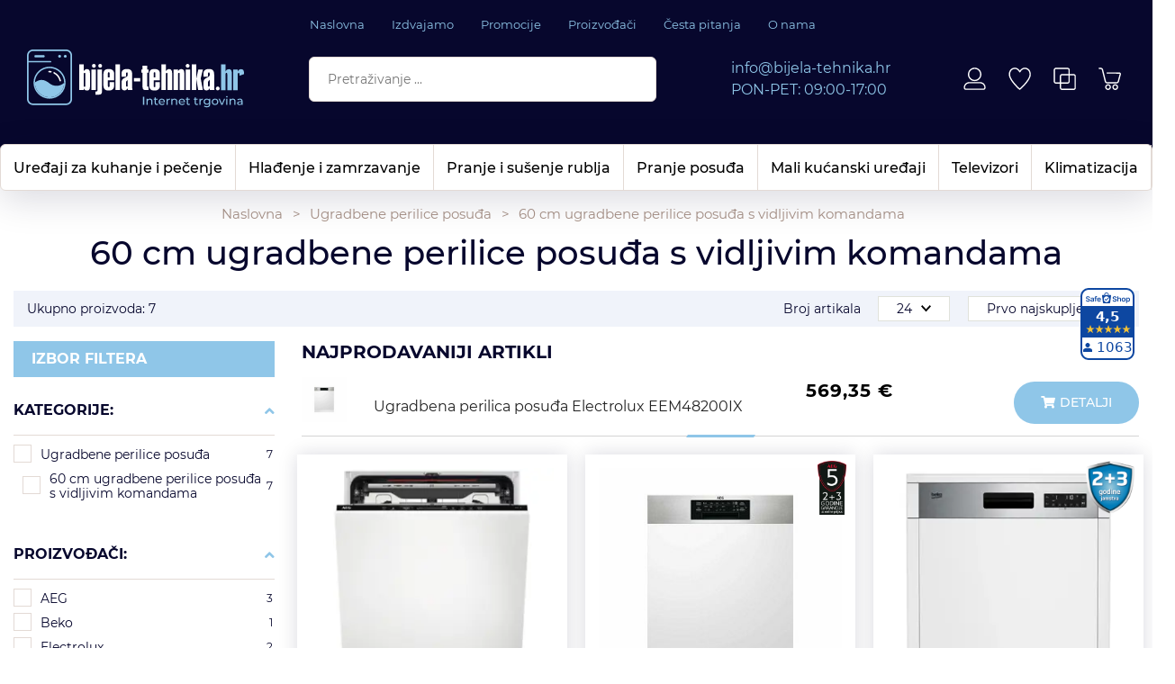

--- FILE ---
content_type: text/html; charset=utf-8
request_url: https://bijela-tehnika.hr/60-cm-ugradbene-perilice-posuda-s-vidljivim-komandama/1032/
body_size: 43404
content:





<!DOCTYPE html>
<html lang="hr" data-token="CfDJ8G_v24qT2KxOmV2iQGZoGHemXkOI7BEYLmay-KfNFSRY8uv2HSayyHz5wfeRMjMdDgdLMje7KJg-n6w36BxfzOLmyeQ_OEtjOkDXqI-vHN93tQ" data-current-lang="hr" data-currency_code="&#x20AC;" data-kateid="1032" data-wholesale="0" data-currency_display="&#x20AC;" data-currency_exchange="1">
<head itemscope>
    <meta charset="utf-8" />
    <meta name="viewport" content="width=device-width, initial-scale=1.0, minimum-scale=1, viewport-fit=cover" />
    <link rel="preconnect" href="//www.google-analytics.com">
    <link rel="preconnect" href="//ssl.google-analytics.com">
    <link rel="preconnect" href="//www.googletagmanager.com">
    <link rel="preconnect" href="//connect.facebook.net">
    <link rel="dns-prefetch" href="//static.ak.facebook.com">
    <link rel="dns-prefetch" href="//s-static.ak.facebook.com">
    <link rel="dns-prefetch" href="//fbstatic-a.akamaihd.net">
    <link rel="dns-prefetch" href="//maps.gstatic.com">
    <link rel="dns-prefetch" href="//maps.google.com">
    <link rel="dns-prefetch" href="//maps.googleapis.com">
    <link rel="dns-prefetch" href="//mt0.googleapis.com">
    <link rel="dns-prefetch" href="//mt1.googleapis.com">

            <link rel="canonical" href="https://bijela-tehnika.hr/60-cm-ugradbene-perilice-posuda-s-vidljivim-komandama/1032/">
    

    <meta name="apple-mobile-web-app-capable" content="yes">
    <meta name="mobile-web-app-capable" content="yes">
    <meta name="apple-mobile-web-app-status-bar-style" content="black">
    <meta name="msapplication-TileColor" content="#ffb116">
    <meta name="theme-color" content="#000000">
    <link rel="icon" href="/favicon.ico" sizes="32x32">
    <link rel="icon" href="/icon.svg" type="image/svg+xml">
    <link rel="apple-touch-icon" href="/apple-touch-icon-iphone-retina.png"> <!-- 180×180 -->
    <meta name="web_author" content="Mathema d.o.o.">
    <title>Ugradbena perilica posuđa | Perilice posuđa | Perilica posuđa akcija</title>
    
    
    <meta name="title" content="Ugradbena perilica posuđa | Perilice posuđa | Perilica posuđa akcija " />
    <meta name="keywords" content="Perilice posuđa, perilica suđa, perilica posuđa akcija, ugradbena perilica posuđa, bosch perilica posuđa" />
    <meta name="description" content="Najveća ponuda ugradbenih perilica posuđa renomiranih brendova, energetski učinkovite - Bosch, Whirlpool, Electrolux, AEG i mnogi drugi.  " />
    <meta property="og:title" content="Ugradbena perilica posuđa | Perilice posuđa | Perilica posuđa akcija">
<meta property="og:description" content="Bijela-tehnika.hr15 godina sa Vama!100% sigurna kupovina! Certified web shop&#x1F530;WEB RETAILER AWARD&#x27;S; &#x2764;&#xFE0F;People&#x27;s Choice Award 2023People&#x27;s Choice Award 20221st Customer&#x27;s Choice Award 20211st People&#x27;s Choice Award 2020">
<meta property="og:type" content="website">
<meta property="og:url" content="https://bijela-tehnika.hr/60-cm-ugradbene-perilice-posuda-s-vidljivim-komandama/1032/">
<meta name="twitter:card" content="summary_large_image" />
<meta name="twitter:title" content="Ugradbena perilica posuđa | Perilice posuđa | Perilica posuđa akcija" />
<meta name="twitter:description " content="Bijela-tehnika.hr15 godina sa Vama!100% sigurna kupovina! Certified web shop&#x1F530;WEB RETAILER AWARD&#x27;S; &#x2764;&#xFE0F;People&#x27;s Choice Award 2023People&#x27;s Choice Award 20221st Customer&#x27;s Choice Award 20211st People&#x27;s Choice Award 2020" />
<meta property="twitter:url" content="https://bijela-tehnika.hr/60-cm-ugradbene-perilice-posuda-s-vidljivim-komandama/1032/">


    <script nonce="7IvjYOMZGkKxcpQ1FeF3+w==">
        window.dataLayer = window.dataLayer || [];
        window.dataLayer.push({ ecommerce: null });
        window.dataLayer.push({
        'event': 'view_item_list',
            'ecommerce': {
                'item_list_id': '60-cm-ugradbene-perilice-posuda-s-vidljivim-komandama',
                'item_list_name': '60 cm ugradbene perilice posuđa s vidljivim komandama',
                'items': [
 {
                                'item_id': '297185',
                                'item_name': 'AEG perilica posuđa ugradbena FSE74718P',
                                'item_brand': 'AEG',
                                'item_category': 'Ugradbene perilice posuđa',
                                'item_category2': '60 cm ugradbene perilice posuđa s vidljivim komandama',
                                'item_list_name': '60 cm ugradbene perilice posuđa s vidljivim komandama',
                                'price': 754.25,
                                'discount': 0,
                                'price_before_discount': 0,
                                'price_percentage_discount': 0+ '%',
                                'currency': 'EUR',
                                'google_business_vertical': 'custom',
                                'index':0
                            },  {
                                'item_id': '288312',
                                'item_name': 'Ugradbena perilica posuđa AEG FEE84706PM',
                                'item_brand': 'AEG',
                                'item_category': 'Ugradbene perilice posuđa',
                                'item_category2': '60 cm ugradbene perilice posuđa s vidljivim komandama',
                                'item_list_name': '60 cm ugradbene perilice posuđa s vidljivim komandama',
                                'price': 709.55,
                                'discount': 0,
                                'price_before_discount': 0,
                                'price_percentage_discount': 0+ '%',
                                'currency': 'EUR',
                                'google_business_vertical': 'custom',
                                'index':1
                            },  {
                                'item_id': '294564',
                                'item_name': 'BEKO perilica posuđa ugradbena BDSN28530X',
                                'item_brand': 'Beko',
                                'item_category': 'Ugradbene perilice posuđa',
                                'item_category2': '60 cm ugradbene perilice posuđa s vidljivim komandama',
                                'item_list_name': '60 cm ugradbene perilice posuđa s vidljivim komandama',
                                'price': 581.36,
                                'discount': 0,
                                'price_before_discount': 0,
                                'price_percentage_discount': 0+ '%',
                                'currency': 'EUR',
                                'google_business_vertical': 'custom',
                                'index':2
                            },  {
                                'item_id': '273713',
                                'item_name': 'Ugradbena perilica posuđa Electrolux EEM48200IX',
                                'item_brand': 'Electrolux',
                                'item_category': 'Ugradbene perilice posuđa',
                                'item_category2': '60 cm ugradbene perilice posuđa s vidljivim komandama',
                                'item_list_name': '60 cm ugradbene perilice posuđa s vidljivim komandama',
                                'price': 569.35,
                                'discount': 0,
                                'price_before_discount': 0,
                                'price_percentage_discount': 0+ '%',
                                'currency': 'EUR',
                                'google_business_vertical': 'custom',
                                'index':3
                            },  {
                                'item_id': '295444',
                                'item_name': 'ELECTROLUX perilica posuđa ugradbena EEM48200IX',
                                'item_brand': 'Electrolux',
                                'item_category': 'Ugradbene perilice posuđa',
                                'item_category2': '60 cm ugradbene perilice posuđa s vidljivim komandama',
                                'item_list_name': '60 cm ugradbene perilice posuđa s vidljivim komandama',
                                'price': 565.04,
                                'discount': 0,
                                'price_before_discount': 0,
                                'price_percentage_discount': 0+ '%',
                                'currency': 'EUR',
                                'google_business_vertical': 'custom',
                                'index':4
                            },  {
                                'item_id': '297189',
                                'item_name': 'AEG perilica posuđa ugradbena FSE73527P',
                                'item_brand': 'AEG',
                                'item_category': 'Ugradbene perilice posuđa',
                                'item_category2': '60 cm ugradbene perilice posuđa s vidljivim komandama',
                                'item_list_name': '60 cm ugradbene perilice posuđa s vidljivim komandama',
                                'price': 562.21,
                                'discount': 0,
                                'price_before_discount': 0,
                                'price_percentage_discount': 0+ '%',
                                'currency': 'EUR',
                                'google_business_vertical': 'custom',
                                'index':5
                            },  {
                                'item_id': '292795',
                                'item_name': 'Ugradbena perilica posuđa Gorenje GI643D90X',
                                'item_brand': 'Gorenje',
                                'item_category': 'Ugradbene perilice posuđa',
                                'item_category2': '60 cm ugradbene perilice posuđa s vidljivim komandama',
                                'item_list_name': '60 cm ugradbene perilice posuđa s vidljivim komandama',
                                'price': 529.56,
                                'discount': 0,
                                'price_before_discount': 0,
                                'price_percentage_discount': 0+ '%',
                                'currency': 'EUR',
                                'google_business_vertical': 'custom',
                                'index':6
                            }                 ]
        }
    });
    </script>


    <link rel="stylesheet" href="/css/color.min.css?v=nR8v-20-xD9pbDepHLIG-gUaw1bdrG-_yT_TamvhC8Y" />
    
    
        <script nonce="7IvjYOMZGkKxcpQ1FeF3+w==" src="/lib/jquery/dist/jquery.min.js?v=eqaw4I9IoPldjffqieTL_h7z0ejA9zc_fyXt-05KMl4"></script>
        <link rel="stylesheet" type="text/css" media="all" href="/css/vsc.min.css?v=iygd8vBRE01e_sJJk6YPadc4yBeNyitbAzoDb6JO9ic" />
        <link rel="stylesheet" href="/css/custom.css?v=8Bo3TpyB49uJs6QpQMTWpUR2hJhqEpbkK_E_GW7tYpU" />
    
        
        
            <link rel="stylesheet" type="text/css" media="all" href="/menu/webslidemenu.min.css?v=YOCfbHlyiUsKzjj9G7EFpTItNg3od0fsnD5aWG-bRhs" />
        

    


    

    <script nonce="7IvjYOMZGkKxcpQ1FeF3+w==" type="text/javascript" data-cmp-ab="1" src="https://cdn.consent.hr/delivery/autoblocking/c57b5e58c240c.js" data-cmp-host="delivery.consent.hr" data-cmp-cdn="cdn.consent.hr" data-cmp-codesrc="0"></script>  

<!-- Google Tag Manager -->
<script nonce="7IvjYOMZGkKxcpQ1FeF3+w==">(function(w,d,s,l,i){w[l]=w[l]||[];w[l].push({'gtm.start':
new Date().getTime(),event:'gtm.js'});var f=d.getElementsByTagName(s)[0],
j=d.createElement(s),dl=l!='dataLayer'?'&l='+l:'';j.async=true;j.src=
'https://www.googletagmanager.com/gtm.js?id='+i+dl;f.parentNode.insertBefore(j,f);
})(window,document,'script','dataLayer','GTM-JRLQ72T7');</script>
<!-- End Google Tag Manager -->




	<meta name="theme-color" content="#000000" />
	<link rel="manifest" href="/manifest.webmanifest" />
</head>
<body class=" ">

    <!-- Google Tag Manager (noscript) -->
<noscript><iframe src="https://www.googletagmanager.com/ns.html?id=GTM-JRLQ72T7"
height="0" width="0" style="display:none;visibility:hidden"></iframe></noscript>
<!-- End Google Tag Manager (noscript) -->

    <div class="loading"></div>


    <div id="vsc-wrapper">
                <header id="top">
                    <div class="header">
    <div class="top-header-upper">
        <div class="container-xl">
            <div class="row align-items-center">
                <div class="wsmobileheader">
                    <a class="d-block d-sm-none smllogo logo" href="/"><img src="/img/logo.svg?v=Ejyg4c9U60IdGlQw48HcYvQV92PWZ2MJ8J8eqalIFlk" alt="Bijela tehnika" /></a>
                    <div class="col-12 col-md-12 col-lg-3 col-xl-2 rp">
                        <a class="d-none d-sm-block smllogo-right logo" href="/"><img src="/img/logo.svg?v=Ejyg4c9U60IdGlQw48HcYvQV92PWZ2MJ8J8eqalIFlk" alt="Bijela tehnika" /></a>

                    </div>
                </div>

                <div class="col-12 d-none d-lg-flex justify-content-center">
                    <nav class="navbar navbar-expand-sm navbar-toggleable-sm navbar-light rp">
                        <div class="navbar-collapse collapse d-sm-inline-flex flex-sm-row-reverse">
                            <ul class="navbar-nav flex-grow-1">
                                <li class="nav-item">
                                    <a class="nav-link" href="/">Naslovna</a>
                                </li>
                                <li class="nav-item">
                                    <a class="nav-link" href="/Izdvajamo/">Izdvajamo</a>
                                </li>


                                    <li class="nav-item">
                                        <a class="nav-link" href="/Blog/">Promocije</a>
                                    </li>


<li class="nav-item dropdown d-none d-sm-block">
    <a class="nav-link" href="#">Proizvođači</a>
    <ul class="dropdown-menu">
            <li class="dropdown-item"><a href="/aeg/9/manufacture/">AEG</a></li>
            <li class="dropdown-item"><a href="/alveus/1468/manufacture/">ALVEUS</a></li>
            <li class="dropdown-item"><a href="/amica/73/manufacture/">Amica</a></li>
            <li class="dropdown-item"><a href="/beatbot/1482/manufacture/">Beatbot</a></li>
            <li class="dropdown-item"><a href="/beko/11/manufacture/">Beko</a></li>
            <li class="dropdown-item"><a href="/blanco/6/manufacture/">BLANCO</a></li>
            <li class="dropdown-item"><a href="/bosch/2/manufacture/">Bosch</a></li>
            <li class="dropdown-item"><a href="/candy/4/manufacture/">Candy</a></li>
            <li class="dropdown-item"><a href="/cavin/1458/manufacture/">Cavin</a></li>
            <li class="dropdown-item"><a href="/ciarko-design/1485/manufacture/">CIARKO DESIGN</a></li>

        <li class="dropdown-item"><a href="/manufacture/all/">Prikaži više ...</a></li>
    </ul>
</li>                                    <li class="nav-item d-block d-sm-none">
                                        <a class="nav-link" title="Proizvođači" href="/manufacture/all/">Proizvođači</a>
                                    </li>

                                    <li class="nav-item">
                                        <a class="nav-link" href="/Faq/">Česta pitanja</a>
                                    </li>

                                <li class="nav-item">
                                    <a class="nav-link" href="/o-nama/4/page/">O nama</a>
                                </li>


                            </ul>
                        </div>
                    </nav>
                </div>
            </div>
        </div>

    </div>
</div>

<div class="top-middle">
    <div class="container-xl">
        <div class="row align-items-center">

            <div class="col-lg-3 d-none d-lg-block">
                <div class="logo">
                    <a class="d-none d-sm-block" href="/">
                        <img class="img-fluid" src="/img/logo.svg?v=Ejyg4c9U60IdGlQw48HcYvQV92PWZ2MJ8J8eqalIFlk" width="241" height="65" alt="" />
                    </a>
                </div>
            </div>

            <div class="col-lg-4 d-none d-sm-flex align-items-center">
                
<div class="search-top w-100" data-search="1">

    <script nonce="7IvjYOMZGkKxcpQ1FeF3+w==" defer src="/js/activeSearch-0.0.2.js?v=vUJCnTKURjh5CT4qd6JqVo0T9TYfB3K_P5woE8ZBFis"></script>
    <form class="search-form" id="multiple_form" method="get" action="/Search/">
        <input type="hidden" id="fs" name="fs" value="1" />
        <input id="multiple" class="search-input ui-autocomplete-input" name="term" type="text" placeholder="Pretraživanje ..." autocomplete="off">
        <button class="search-btn-reset" type="reset"><span><i class="fal fa-plus"></i></span></button>
        <button class="search-btn" type="submit" title="Traži"><i class="fal fa-search"></i></button>
        <div class="top_search_term">
            <div class="search_title">Zadnje pretraživano<span class="delete-all-search">Obriši sve</span></div>
            <div class="top_search_term_result"></div>
        </div>
        <div class="multiple-search">
            <div class="col-lg-12 result">
                <div class="row">
                    <div class="col-4 d-none d-md-block search-left-block">
                        <h6 class="manu-title">Proizvođači:</h6>
                        <div class="manufacture-search"></div>
                        <h6 class="cate-title">Kategorije:</h6>
                        <div class="category-search"></div>
                    </div>
                    <div class="col-12 col-lg-8">
                        <div class="artikli"></div>
                        <div class="d-flex justify-content-center mt-3">
                            <button class="count btn btn-type1 w-100" type="submit">Prikaži sve proizvode</button>
                        </div>
                    </div>
                </div>
            </div>
        </div>
        <div class="search-empty">
            <div class="col-lg-12 result">
                Nema rezultata za traženi pojam!
            </div>
        </div>
    </form>

    <template id="searchitem">
        <div class="product">
            <div class="productEntity" id="" data-product_id="" data-showadd="1">
            <div class="topproduct">
                <a class="searchlink" href="">
                    <img class="slika" src="">
                    <span class="search-title"></span>
                    <span class="search-price"></span>
                </a>
            </div>
            <div class="topcartadd productEntityAddToCart"><i class="fal fa-shopping-cart"></i></div>
            </div>
        </div>
    </template>

    <template id="searchterm">
        <div class="product">
            <a class="searchlink" href="">
                <i class="fa-magnifying-glass"></i><span></span>
            </a>
        </div>
    </template>

</div>
            </div>

            <div class="col-lg-3 d-none d-lg-flex align-items-center justify-content-center">
                <div class="header-contact">
                    <div class="d-flex flex-column">
                        <div><a href="mailto:info@bijela-tehnika.hr" title="E-mail kontakt">info@bijela-tehnika.hr</a></div>
                        <div>PON-PET: 09:00-17:00</div>
                    </div>
                </div>
            </div>

            <div class="col-lg-2 top-icon">


 <div class="top-user">
        <a class="text-dark" title="Prijavi se" href="/Identity/Account/Login/">
            <img class="img-fluid" alt="Prijavi se" src="/img/user.svg" width="28" height="29">
        </a>
    </div>
                <div class="top-favorites">
                    <a href="/Favorites/">
                        <img class="img-fluid" alt="Favorites" src="/img/wishlist.svg" width="29" height="30" />
                    </a>
                </div>
                <div class="top-compare">
                    <a href="/Compare/">
                        <img class="img-fluid" alt="Compare" src="/img/compare.svg" width="28" height="29" />
                    </a>
                </div>
                    <div class="top-cart top-right-cart">
                        
<div class="dropdown">
        <div class="cart-top">
            <a href="#"><img alt="Cart" class="img-fluid" src="/img/cart.svg" width="34" height="30" /></a>
        </div>
</div>
                    </div>
            </div>
        </div>
    </div>
</div>

<div class="mobileheader">
    <div class="top-icon--mobile">
        <div class="logo-mobile">
            <a class="smllogo logo" href="/"><img fetchpriority="high" class="img-fluid" width="170" height="45" src="/img/logo.svg?v=Ejyg4c9U60IdGlQw48HcYvQV92PWZ2MJ8J8eqalIFlk" alt="Bijela tehnika" /></a>
        </div>



 <div class="top-user">
        <a class="text-dark" title="Prijavi se" href="/Identity/Account/Login/">
            <img class="img-fluid" alt="Prijavi se" src="/img/user.svg" width="28" height="29">
        </a>
    </div>

        <div class="top-compare-mobile">
            <a href="/Compare/">
                <img class="img-fluid" alt="Compare" src="/img/compare.svg" width="28" height="29">
            </a>
        </div>

        <div class="top-favorites-mobile">
            <a href="/Favorites/">
                <img class="img-fluid" alt="Favorites" src="/img/wishlist.svg" width="29" height="30">
            </a>
        </div>

            <div class="top-cart-mobile top-right-cart-mobile">
                
<div class="dropdown">
    <div class="cart-top-mobile">
                <a href="#"><img alt="Cart" class="img-fluid" src="/img/cart.svg" width="34" height="30"></a>
    </div>
</div>
            </div>
    </div>
    <div class="mobile-search">
        <button class="hamburger" aria-controls="wsmenu" aria-expanded="false" aria-label="Otvori izbornik">
            <svg width="40" height="40" viewBox="0 0 40 40" fill="none" xmlns="http://www.w3.org/2000/svg">
            <rect width="40" height="40" rx="20" fill="#8FC6E8"/>
            <path d="M9.8 13C9.64 13 9.496 12.944 9.368 12.832C9.256 12.704 9.2 12.56 9.2 12.4C9.2 12.224 9.256 12.08 9.368 11.968C9.496 11.856 9.64 11.8 9.8 11.8H30.2C30.376 11.8 30.52 11.856 30.632 11.968C30.744 12.08 30.8 12.224 30.8 12.4C30.8 12.56 30.744 12.704 30.632 12.832C30.52 12.944 30.376 13 30.2 13H9.8ZM9.8 20.2C9.64 20.2 9.496 20.144 9.368 20.032C9.256 19.904 9.2 19.76 9.2 19.6C9.2 19.424 9.256 19.28 9.368 19.168C9.496 19.056 9.64 19 9.8 19H30.2C30.376 19 30.52 19.056 30.632 19.168C30.744 19.28 30.8 19.424 30.8 19.6C30.8 19.76 30.744 19.904 30.632 20.032C30.52 20.144 30.376 20.2 30.2 20.2H9.8ZM9.8 27.4C9.64 27.4 9.496 27.344 9.368 27.232C9.256 27.104 9.2 26.96 9.2 26.8C9.2 26.624 9.256 26.48 9.368 26.368C9.496 26.256 9.64 26.2 9.8 26.2H30.2C30.376 26.2 30.52 26.256 30.632 26.368C30.744 26.48 30.8 26.624 30.8 26.8C30.8 26.96 30.744 27.104 30.632 27.232C30.52 27.344 30.376 27.4 30.2 27.4H9.8Z" fill="black"/>
            </svg>
        </button>

        <div class="search-top-mobile">
            <form class="search-form-mobile" id="searchform-mobile" method="get" action="/Search/">
                <input id="artikl-mobile" class="search-input-mobile ui-autocomplete-input" name="term" type="text" placeholder="Pretraživanje ..." autocomplete="off" spellcheck="false">
                <label for="artikl-mobile" style="visibility:hidden;opacity:0;position:absolute;">Pretraživanje ...</label>
                <button class="search-btn-mobile" type="submit" title="Traži"><i class="fal fa-search"></i></button>
            </form>
        </div>
    </div>

    <div class="mobi multiple-search">
        <div class="artikli"></div>
        <div class="d-flex justify-content-center mt-3">
            <button class="mobilecount btn-type1 w-100" type="submit">Prikaži sve proizvode</button>
        </div>
    </div>

    <template id="searchitemmobi">
        <div class="product">
            <div class="topproduct">
                <a class="searchlink" href="">
                    <img class="slika" src="">
                    <span class="search-title"></span>
                    <span class="search-price"></span>
                </a>
            </div>
        </div>
    </template>
</div>

                     
<div class="menubg">
    <div class="wsmainfull rp container-xl">
        <div class="wsmainwp clearfix">
            <nav class="wsmenu">
                <ul class="wsmenu-list">

                    <li class="d-block d-sm-none smllogo"><a href="/"><img src="/img/logo.svg?v=Ejyg4c9U60IdGlQw48HcYvQV92PWZ2MJ8J8eqalIFlk" alt="Bijela tehnika" /></a></li>
                    <li class="logo"><a href="/"><img src="/img/logo.svg?v=Ejyg4c9U60IdGlQw48HcYvQV92PWZ2MJ8J8eqalIFlk" alt="Smart trade d.o.o." /></a></li>
                        <li aria-haspopup="true">
                            <a class="level" href="/uredaji-za-kuhanje-i-pecenje/1/l/" >Uređaji za kuhanje i pečenje</a>



                                <div class="wsmegamenu menu_2 clearfix">
                                    <div class="col-12">
                                        <div class="row">
                                                <div class="col-lg-3 mb-3 catehead">
                                                    <h2><a style="" href="/ugradbene-pecnice-/4/">Ugradbene pećnice </a></h2>
                                                    <ul class="link-list">

                                                                <li><a style="" href="/ventilatorske-pecnice/25/">Ventilatorske pećnice</a></li>
                                                                <li><a style="" href="/piroliticke-pecnice/612/">Pirolitičke pećnice</a></li>
                                                                <li><a style="" href="/parne-pecnice/611/">Parne pećnice</a></li>
                                                                <li><a style="" href="/retro-pecnice/613/">Retro pećnice</a></li>
                                                                <li><a style="" href="/kompaktne-pecnice/610/">Kompaktne pećnice</a></li>
                                                                <li><a style="" href="/ugradbeni-set-pecnicaploca/62/">Ugradbeni SET pećnica&#x2B;ploča</a></li>
                                                                <li><a style="" href="/dodatni-pribor-za-pecnice/102/">Dodatni pribor za pećnice</a></li>
                                                    </ul>
                                                </div>
                                                <div class="col-lg-3 mb-3 catehead">
                                                    <h2><a style="" href="/mikrovalne-pecnice-1112/1112/">Mikrovalne pećnice</a></h2>
                                                    <ul class="link-list">

                                                                <li><a style="" href="/ugradbene-mikrovalne-pecnice/464/">Ugradbene mikrovalne pećnice</a></li>
                                                                <li><a style="" href="/samostojece-mikrovalne-pecnice/123/">Samostojeće mikrovalne pećnice</a></li>
                                                    </ul>
                                                </div>
                                                <div class="col-lg-3 mb-3 catehead">
                                                    <h2><a style="" href="/ugradbene-ploce-za-kuhanje/5/">Ugradbene ploče za kuhanje</a></h2>
                                                    <ul class="link-list">

                                                                <li><a style="" href="/indukcijske-ploce-za-kuhanje/37/">Indukcijske ploče za kuhanje</a></li>
                                                                <li><a style="" href="/indukcijske-ploce-sa-integriranom-napom/477/">Indukcijske ploče sa integriranom napom</a></li>
                                                                <li><a style="" href="/staklokeramicke-ploce-za-kuhanje/27/">Staklokeramičke ploče za kuhanje</a></li>
                                                                <li><a style="" href="/kombinirane-ploce-31/29/">Kombinirane ploče 3&#x2B;1</a></li>
                                                                <li><a style="" href="/kombinirane-ploce-22/38/">Kombinirane ploče 2&#x2B;2</a></li>
                                                                <li><a style="" href="/plinske-ploce-za-kuhanje/28/">Plinske ploče za kuhanje</a></li>
                                                                <li><a style="" href="/retro-dizajn-ploce-za-kuhanje/63/">Retro dizajn ploče za kuhanje</a></li>
                                                                <li><a style="" href="/domino-ploce-30cm-251/32/">Domino ploče 30cm</a></li>
                                                                <li><a style="" href="/dodatni-pribor-lhov/1108/">Dodatni pribor LHOV</a></li>
                                                                <li><a style="" href="/dodatni-pribor-nikolatesla/619/">Dodatni pribor NIKOLATESLA</a></li>
                                                                <li><a style="" href="/dodatni-pribor-za-ploce/97/">Dodatni pribor za ploče</a></li>
                                                    </ul>
                                                </div>
                                                <div class="col-lg-3 mb-3 catehead">
                                                    <h2><a style="" href="/kuhinjske-nape/15/">Kuhinjske nape</a></h2>
                                                    <ul class="link-list">

                                                                <li><a style="" href="/potpuno-ugradbene-integrirane-nape/166/">Potpuno ugradbene (integrirane) nape</a></li>
                                                                <li><a style="" href="/ugradbene-teleskopske-nape/165/">Ugradbene teleskopske nape</a></li>
                                                                <li><a style="" href="/ugradbene-podpultne-nape/219/">Ugradbene podpultne nape</a></li>
                                                                <li><a style="" href="/ugradbene-stropne-nape/478/">Ugradbene stropne nape</a></li>
                                                                <li><a style="" href="/klasicne-podelementne-nape/169/">Klasične podelementne nape</a></li>
                                                                <li><a style="" href="/zidne-kuhinjske-nape/167/">Zidne kuhinjske nape</a></li>
                                                                <li><a style="" href="/kutne-zidne-nape/171/">Kutne zidne nape</a></li>
                                                                <li><a style="" href="/otocne-nape/168/">Otočne nape</a></li>
                                                                <li><a style="" href="/otocne-visece-nape-filtracijske/1030/">Otočne viseće nape (Filtracijske)</a></li>
                                                                <li><a style="" href="/dodatni-pribor-za-nape/95/">Dodatni pribor za nape</a></li>
                                                    </ul>
                                                </div>
                                                <div class="col-lg-3 mb-3 catehead">
                                                    <h2><a style="" href="/samostojeci-stednjaci/14/">Samostojeći štednjaci</a></h2>
                                                    <ul class="link-list">

                                                                <li><a style="" href="/indukcijski-stednjaci/159/">Indukcijski štednjaci</a></li>
                                                                <li><a style="" href="/elektricni-stednjaci/161/">Električni štednjaci</a></li>
                                                                <li><a style="" href="/kombinirani-stednjaci-3-1/61/">Kombinirani štednjaci 3&#x2B;1</a></li>
                                                                <li><a style="" href="/kombinirani-stednjaci-2-2/160/">Kombinirani štednjaci 2&#x2B;2</a></li>
                                                                <li><a style="" href="/elektricno-plinski-stednjaci-4-plin/162/">Električno-plinski štednjaci 4 plin</a></li>
                                                                <li><a style="" href="/stednjaci-sirine-90-cm/164/">Štednjaci širine 90 cm</a></li>
                                                                <li><a style="" href="/mini-stednjaci-i-pecnice/124/">Mini štednjaci i pećnice</a></li>
                                                    </ul>
                                                </div>
                                        </div>
                                    </div>
                                    

                                </div>

                        </li>
                        <li aria-haspopup="true">
                            <a class="level" href="/hladenje-i-zamrzavanje/3/l/" >Hlađenje i zamrzavanje</a>



                                <div class="wsmegamenu menu_2 clearfix">
                                    <div class="col-12">
                                        <div class="row">
                                                <div class="col-lg-3 mb-3 catehead">
                                                    <h2><a style="" href="/samostojeci-kombinirani-hladnjaci/3/">Samostojeći kombinirani hladnjaci</a></h2>
                                                    <ul class="link-list">

                                                                <li><a style="" href="/hladnjaci-sa-zamrzivacem-dolje/34/">Hladnjaci sa zamrzivačem dolje</a></li>
                                                                <li><a style="" href="/hladnjaci-sa-zamrzivacem-gore/1080/">Hladnjaci sa zamrzivačem gore</a></li>
                                                                <li><a style="" href="/xxl-hladnjaci-70-86-cm/1034/">XXL hladnjaci 70-86 cm</a></li>
                                                                <li><a style="" href="/multidoor-xxl-hladnjaci/1111/">Multidoor XXL hladnjaci</a></li>
                                                                <li><a style="" href="/side-by-side-hladnjaci-90/86/">Side by side hladnjaci 90 cm</a></li>
                                                                <li><a style="" href="/retro-kombinirani-hladnjaci/146/">Retro kombinirani hladnjaci</a></li>
                                                    </ul>
                                                </div>
                                                <div class="col-lg-3 mb-3 catehead">
                                                    <h2><a style="" href="/samostojeci-hladnjaci-s-jednim-vratima/1/">Samostojeći hladnjaci s jednim vratima</a></h2>
                                                    <ul class="link-list">

                                                                <li><a style="" href="/samostojeci-hladnjaci/24/">Samostojeći hladnjaci</a></li>
                                                                <li><a style="" href="/vinske-vitrine/1101/">Vinske vitrine</a></li>
                                                                <li><a style="" href="/vitrine-za-pica/634/">Vitrine za pića</a></li>
                                                                <li><a style="" href="/retro-hladnjaci-147/147/">Retro hladnjaci</a></li>
                                                    </ul>
                                                </div>
                                                <div class="col-lg-3 mb-3 catehead">
                                                    <h2><a style="" href="/ugradbeni-hladnjaci-i-zamrzivaci/1090/">Ugradbeni hladnjaci i zamrzivači</a></h2>
                                                    <ul class="link-list">

                                                                <li><a style="" href="/ugradbeni-kombinirani-hladnjaci-251/41/">Ugradbeni kombinirani hladnjaci</a></li>
                                                                <li><a style="" href="/ugradbeni-xxl-hladnjaci-70-86-cm-1125/1125/">Ugradbeni XXL hladnjaci 70-86 cm</a></li>
                                                                <li><a style="" href="/ugradbeni-hladnjaci/42/">Ugradbeni hladnjaci</a></li>
                                                                <li><a style="" href="/ugradbeni-zamrzivaci-251/83/">Ugradbeni zamrzivači</a></li>
                                                                <li><a style="" href="/ugradbene-vinske-vitrine/81/">Ugradbene vinske vitrine</a></li>
                                                    </ul>
                                                </div>
                                                <div class="col-lg-3 mb-3 catehead">
                                                    <h2><a style="" href="/zamrzivaci-i-skrinje/2/">Zamrzivači i škrinje</a></h2>
                                                    <ul class="link-list">

                                                                <li><a style="" href="/samostojeci-zamrzivaci/36/">Samostojeći zamrzivači</a></li>
                                                                <li><a style="" href="/skrinje-za-zamrzavanje/465/">Škrinje za zamrzavanje</a></li>
                                                    </ul>
                                                </div>
                                        </div>
                                    </div>
                                    

                                </div>

                        </li>
                        <li aria-haspopup="true">
                            <a class="level" href="/pranje-i-susenje-rublja/1001/l/" >Pranje i sušenje rublja</a>



                                <div class="wsmegamenu menu_2 clearfix">
                                    <div class="col-12">
                                        <div class="row">
                                                <div class="col-lg-3 mb-3 catehead">
                                                    <h2><a style="" href="/perilice-rublja/111/">Perilice rublja</a></h2>
                                                    <ul class="link-list">

                                                                <li><a style="" href="/perilice-rublja-s-prednjim-punjenjem/135/">Perilice rublja s prednjim punjenjem</a></li>
                                                                <li><a style="" href="/plitke-slim-perilice-rublja/502/">Plitke (slim) perilice rublja</a></li>
                                                                <li><a style="" href="/perilice-rublja-s-gornjim-punjenjem/497/">Perilice rublja s gornjim punjenjem</a></li>
                                                                <li><a style="" href="/ugradbene-perilice-rublja/498/">Ugradbene perilice rublja</a></li>
                                                    </ul>
                                                </div>
                                                <div class="col-lg-3 mb-3 catehead">
                                                    <h2><a style="" href="/perilice-susilice-rublja-1115/1115/">Perilice-sušilice rublja</a></h2>
                                                    <ul class="link-list">

                                                                <li><a style="" href="/perilice-susilice-rublja/49/">Perilice-sušilice rublja</a></li>
                                                                <li><a style="" href="/ugradbene-perilice-susilice-rublja/57/">Ugradbene perilice-sušilice rublja</a></li>
                                                    </ul>
                                                </div>
                                                <div class="col-lg-3 mb-3 catehead">
                                                    <h2><a style="" href="/susilice-rublja/12/">Sušilice rublja</a></h2>
                                                    <ul class="link-list">

                                                                <li><a style="" href="/susilice-rublja-s-toplinskom-pumpom/58/">Sušilice rublja s toplinskom pumpom</a></li>
                                                                <li><a style="" href="/slim-plitke-susilice-rublja/1035/">Slim (plitke) sušilice rublja</a></li>
                                                                <li><a style="" href="/vezni-elementi-i-pribor/105/">Vezni elementi i pribor</a></li>
                                                    </ul>
                                                </div>
                                        </div>
                                    </div>
                                    

                                </div>

                        </li>
                        <li aria-haspopup="true">
                            <a class="level" href="/pranje-posuda/15/l/" >Pranje posuđa</a>



                                <div class="wsmegamenu menu_2 clearfix">
                                    <div class="col-12">
                                        <div class="row">
                                                <div class="col-lg-3 mb-3 catehead">
                                                    <h2><a style="" href="/ugradbene-perilice-posuda/7/">Ugradbene perilice posuđa</a></h2>
                                                    <ul class="link-list">

                                                                <li><a style="" href="/60-cm-potpuno-ugradbene-perilice-posuda/78/">60 cm potpuno ugradbene perilice posuđa</a></li>
                                                                <li><a style="" href="/45-cm-potpuno-ugradbene-perilice-posuda/501/">45 cm potpuno ugradbene perilice posuđa</a></li>
                                                                <li><a style="" href="/60-cm-ugradbene-perilice-posuda-s-vidljivim-komandama/1032/">60 cm ugradbene perilice posuđa s vidljivim komandama</a></li>
                                                                <li><a style="" href="/45-cm-ugradbene-perilice-posuda-s-vidljivim-komandama/1033/">45 cm ugradbene perilice posuđa s vidljivim komandama</a></li>
                                                    </ul>
                                                </div>
                                                <div class="col-lg-3 mb-3 catehead">
                                                    <h2><a style="" href="/samostojece-perilice-posuda/1092/">Samostojeće perilice posuđa</a></h2>
                                                    <ul class="link-list">

                                                                <li><a style="" href="/samostojece-perilice-posuda-60-cm/79/">Samostojeće perilice posuđa 60 cm</a></li>
                                                                <li><a style="" href="/samostojece-perilice-posuda-45-cm/500/">Samostojeće perilice posuđa 45 cm</a></li>
                                                                <li><a style="" href="/stolne-mini-perilice-posuda/499/">Stolne mini perilice posuđa</a></li>
                                                    </ul>
                                                </div>
                                                <div class="col-lg-3 mb-3 catehead">
                                                    <h2><a style="" href="/drobilice-otpadaka-hrane/1098/">Drobilice otpadaka hrane</a></h2>
                                                    <ul class="link-list">

                                                                <li><a style="" href="/drobilice-otpadaka-hrane-in-sink-erator/492/">Drobilice otpadaka hrane In-Sink-Erator</a></li>
                                                                <li><a style="" href="/drobilice-otpadaka-hrane-blanco/1105/">Drobilice otpadaka hrane Blanco</a></li>
                                                    </ul>
                                                </div>
                                                <div class="col-lg-3 mb-3 catehead">
                                                    <h2><a style="" href="/blanco-sudoperi/16/">BLANCO sudoperi</a></h2>
                                                    <ul class="link-list">

                                                                <li><a style="" href="/blanco-sudoperi-silgranit-umjetni-kamen/173/">Blanco sudoperi - Silgranit (umjetni kamen)</a></li>
                                                                <li><a style="" href="/blanco-sudoperi-plemeniti-celik-inox/172/">Blanco sudoperi - Plemeniti čelik (Inox)</a></li>
                                                                <li><a style="" href="/blanco-sudoperi-ugradnja-pod-radnu-plohu/621/">Blanco sudoperi - Ugradnja pod radnu plohu</a></li>
                                                                <li><a style="" href="/blanco-sudoperi-poravnata-ugradnja/1031/">Blanco sudoperi - Poravnata ugradnja</a></li>
                                                                <li><a style="" href="/blanco-sudoperi-keramika/174/">Blanco sudoperi - Keramika</a></li>
                                                                <li><a style="" href="/blanco-sudoperi-kutni/175/">Blanco sudoperi - Kutni</a></li>
                                                    </ul>
                                                </div>
                                                <div class="col-lg-3 mb-3 catehead">
                                                    <h2><a style="" href="/blanco-kuhinjske-slavine/18/">BLANCO kuhinjske slavine</a></h2>
                                                    <ul class="link-list">

                                                                <li><a style="" href="/blanco-visokotlacne-vt-slavine-sa-tusem-s/620/">Blanco visokotlačne (VT) slavine sa tušem (S)</a></li>
                                                                <li><a style="" href="/blanco-visokotlacne-vt-slavine-bez-tusa-/74/">Blanco visokotlačne (VT) slavine bez tuša </a></li>
                                                                <li><a style="" href="/blanco-niskotlacne-nt-slavine/75/">Blanco niskotlačne (NT) slavine</a></li>
                                                                <li><a style="" href="/blanco-podprozorske-f-slavine/76/">Blanco podprozorske (F) slavine</a></li>
                                                    </ul>
                                                </div>
                                                <div class="col-lg-3 mb-3 catehead">
                                                    <h2><a style="" href="/blanco-dodatni-pribor/485/">BLANCO dodatni pribor</a></h2>
                                                    <ul class="link-list">

                                                                <li><a style="" href="/blanco-daske/487/">Blanco - Daske</a></li>
                                                                <li><a style="" href="/blanco-dozeri/488/">Blanco - Dozeri</a></li>
                                                                <li><a style="" href="/blanco-dugme-na-povlacenje/494/">Blanco - Dugme na povlačenje</a></li>
                                                                <li><a style="" href="/blanco-kadice/491/">Blanco - Kadice</a></li>
                                                                <li><a style="" href="/blanco-kosarice/493/">Blanco - Košarice</a></li>
                                                                <li><a style="" href="/blanco-ostali-pribor/495/">Blanco - Ostali pribor</a></li>
                                                                <li><a style="" href="/blanco-sustavi-za-odvajanje-otpada/489/">Blanco - Sustavi za odvajanje otpada</a></li>
                                                    </ul>
                                                </div>
                                                <div class="col-lg-3 mb-3 catehead">
                                                    <h2><a style="" href="/alveus-sudoperi/1061/">ALVEUS sudoperi</a></h2>
                                                    <ul class="link-list">

                                                                <li><a style="" href="/alveus-sudoperi-granital-umjetni-kamen/1065/">Alveus sudoperi - Granital (umjetni kamen)</a></li>
                                                                <li><a style="" href="/alveus-sudoperi-granital-plus/1075/">Alveus sudoperi - Granital Plus</a></li>
                                                                <li><a style="" href="/alveus-sudoperi-inox-monarchpvd/1066/">Alveus sudoperi - Inox Monarch/PVD</a></li>
                                                                <li><a style="" href="/alveus-sudoperi-inoxkaljeno-staklo/1067/">Alveus sudoperi - Inox/Kaljeno staklo</a></li>
                                                                <li><a style="" href="/alveus-sudoperi-plemeniti-celik-inox/1064/">Alveus sudoperi - Plemeniti čelik (inox)</a></li>
                                                    </ul>
                                                </div>
                                                <div class="col-lg-3 mb-3 catehead">
                                                    <h2><a style="" href="/alveus-slavine/1062/">ALVEUS slavine</a></h2>
                                                    <ul class="link-list">

                                                                <li><a style="" href="/alveus-slavine-granital/1068/">Alveus slavine - Granital</a></li>
                                                                <li><a style="" href="/alveus-slavine-krom/1069/">Alveus slavine - Krom</a></li>
                                                                <li><a style="" href="/alveus-slavine-monarchpvd-collection/1070/">Alveus slavine - Monarch/PVD collection</a></li>
                                                                <li><a style="" href="/alveus-slavine-nehrdajuci-celik-bruseno/1077/">Alveus slavine - Nehrđajući čelik- brušeno</a></li>
                                                                <li><a style="" href="/alveus-slavine-nikal-mat/1076/">Alveus slavine - Nikal mat</a></li>
                                                    </ul>
                                                </div>
                                                <div class="col-lg-3 mb-3 catehead">
                                                    <h2><a style="" href="/alveus-dodatni-pribor/1063/">ALVEUS dodatni pribor</a></h2>
                                                    <ul class="link-list">

                                                                <li><a style="" href="/alveus-daske-za-rezanje/1071/">Alveus - Daske za rezanje</a></li>
                                                                <li><a style="" href="/alveus-dozatori/1073/">Alveus - Dozatori</a></li>
                                                                <li><a style="" href="/alveus-ocjedne-resetke/1072/">Alveus - Ocjedne rešetke</a></li>
                                                                <li><a style="" href="/alveus-sredstva-za-ciscenje/1074/">Alveus - Sredstva za čišćenje</a></li>
                                                                <li><a style="" href="/alveus-sifoni/1089/">Alveus - Sifoni</a></li>
                                                    </ul>
                                                </div>
                                        </div>
                                    </div>
                                    

                                </div>

                        </li>
                        <li aria-haspopup="true">
                            <a class="level" href="/mali-kucanski-uredaji/5/l/" >Mali kućanski uređaji</a>



                                <div class="wsmegamenu menu_2 clearfix">
                                    <div class="col-12">
                                        <div class="row">
                                                <div class="col-lg-3 mb-3 catehead">
                                                    <h2><a style="" href="/pomoc-pri-kuhanju/87/">Pomoć pri kuhanju</a></h2>
                                                    <ul class="link-list">

                                                                <li><a style="" href="/airfryeri-i-friteze/128/">Airfryeri i friteze</a></li>
                                                                <li><a style="" href="/aparati-za-mljevenje-mesa/130/">Aparati za mljevenje mesa</a></li>
                                                                <li><a style="" href="/aparati-za-vakumiranje/94/">Aparati za vakumiranje</a></li>
                                                                <li><a style="" href="/blenderi/113/">Blenderi</a></li>
                                                                <li><a style="" href="/kuhala-za-vodu-1100/1100/">Kuhala za vodu</a></li>
                                                                <li><a style="" href="/ledomati/329/">Ledomati</a></li>
                                                                <li><a style="" href="/mikseri/92/">Mikseri</a></li>
                                                                <li><a style="" href="/multipraktici-kuhinjski roboti/93/">Multipraktici</a></li>
                                                                <li><a style="" href="/pekaci-kruha/129/">Pekači kruha</a></li>
                                                                <li><a style="" href="/sokovnici-i-citrusete/215/">Sokovnici i citrusete</a></li>
                                                                <li><a style="" href="/tosteri-i-rostilji/91/">Tosteri i roštilji</a></li>
                                                    </ul>
                                                </div>
                                                <div class="col-lg-3 mb-3 catehead">
                                                    <h2><a style="" href="/karcher/466/">K&#xC4;RCHER</a></h2>
                                                    <ul class="link-list">

                                                                <li><a style="" href="/k&#xE4;rcher-visokotlacni-cistaci/467/">K&#xE4;rcher Visokotlačni čistači</a></li>
                                                                <li><a style="" href="/k&#xE4;rcher-baterijska-metla/1001/">K&#xE4;rcher Baterijska metla</a></li>
                                                                <li><a style="" href="/k&#xE4;rcher-cistac-tvrdih-podova/1002/">K&#xE4;rcher Čistač tvrdih podova</a></li>
                                                                <li><a style="" href="/k&#xE4;rcher-parni-cistaci/473/">K&#xE4;rcher Parni čistači</a></li>
                                                                <li><a style="" href="/k&#xE4;rcher-stroj-za-metenje/468/">K&#xE4;rcher Stroj za metenje</a></li>
                                                                <li><a style="" href="/k&#xE4;rcher-usisavac-za-pranje/470/">K&#xE4;rcher Usisavač za pranje</a></li>
                                                                <li><a style="" href="/k&#xE4;rcher-usisavaci-prasine-263/471/">K&#xE4;rcher Usisavači prašine</a></li>
                                                                <li><a style="" href="/k&#xE4;rcher-usisavaci-za-prozore/472/">K&#xE4;rcher Usisavači za prozore</a></li>
                                                                <li><a style="" href="/k&#xE4;rcher-visenamjenski-usisavaci/469/">K&#xE4;rcher Višenamjenski usisavači</a></li>
                                                                <li><a style="" href="/k&#xE4;rcher-dodatni-pribor/474/">K&#xE4;rcher Dodatni pribor</a></li>
                                                    </ul>
                                                </div>
                                                <div class="col-lg-3 mb-3 catehead">
                                                    <h2><a style="" href="/ecovacs-252/479/">ECOVACS</a></h2>
                                                    <ul class="link-list">

                                                                <li><a style="" href="/ecovacs-deebot-robotski-usisavaci-252/480/">ECOVACS DEEBOT robotski usisavači</a></li>
                                                                <li><a style="" href="/ecovacs-winbot-robotski-peraci-prozora-252/481/">ECOVACS WINBOT robotski perači prozora</a></li>
                                                                <li><a style="" href="/ecovacs-airbot-robotski-prociscivac-zraka-252/1039/">ECOVACS AIRBOT robotski pročišćivač zraka</a></li>
                                                    </ul>
                                                </div>
                                                <div class="col-lg-3 mb-3 catehead">
                                                    <h2><a style="" href="/usisavaci-i-cistaci/240/">Usisavači i čistači</a></h2>
                                                    <ul class="link-list">

                                                                <li><a style="" href="/bezicni-stapni-usisavaci-1116/1116/">Bežični štapni usisavači</a></li>
                                                                <li><a style="" href="/mokro-suhi-usisavaci-1118/1118/">Mokro-suhi usisavači</a></li>
                                                                <li><a style="" href="/robotski-usisavaci-1119/1119/">Robotski usisavači</a></li>
                                                                <li><a style="" href="/cistaci-tapeciranih-povrsina/131/">Čistači tapeciranih površina</a></li>
                                                                <li><a style="" href="/klasicni-usisavaci/89/">Klasični usisavači</a></li>
                                                                <li><a style="" href="/mini-bezicni-rucni-usisavaci/1117/">Mini bežični ručni usisavači</a></li>
                                                                <li><a style="" href="/vrecice-i-filteri-za-usisavac/633/">Vrećice i filteri za usisavač</a></li>
                                                    </ul>
                                                </div>
                                                <div class="col-lg-3 mb-3 catehead">
                                                    <h2><a style="" href="/beatbot-1103/1103/">Beatbot</a></h2>
                                                    <ul class="link-list">

                                                                <li><a style="" href="/beatbot-robotski-cistaci-bazena/1104/">Beatbot robotski čistači bazena</a></li>
                                                    </ul>
                                                </div>
                                                <div class="col-lg-3 mb-3 catehead">
                                                    <h2><a style="" href="/peglaona-1124/1124/">Peglaona</a></h2>
                                                    <ul class="link-list">

                                                                <li><a style="" href="/parne-postaje/416/">Parne postaje</a></li>
                                                    </ul>
                                                </div>
                                                <div class="col-lg-3 mb-3 catehead">
                                                    <h2><a style="" href="/aparati-za-kavu-255/19/">Aparati za kavu</a></h2>
                                                    <ul class="link-list">

                                                                <li><a style="" href="/aparati-za-espresso-kavu/115/">Aparati za espresso kavu</a></li>
                                                                <li><a style="" href="/ugradbeni-aparati-za-kavu-109/109/">Ugradbeni aparati za kavu</a></li>
                                                                <li><a style="" href="/filter-aparati-za-kavu-1114/1114/">Filter aparati za kavu</a></li>
                                                                <li><a style="" href="/mlinci-za-kavu-1113/1113/">Mlinci za kavu</a></li>
                                                    </ul>
                                                </div>
                                        </div>
                                    </div>
                                    

                                </div>

                        </li>
                        <li aria-haspopup="true">
                            <a class="level" href="/televizori/17/l/" >Televizori</a>



                                <div class="wsmegamenu menu_2 clearfix">
                                    <div class="col-12">
                                        <div class="row">
                                                <div class="col-lg-3 mb-3 catehead">
                                                    <h2><a style="" href="/televizori/595/">Televizori</a></h2>
                                                    <ul class="link-list">

                                                                <li><a style="" href="/lg-oled-tv/631/">LG OLED TV</a></li>
                                                                <li><a style="" href="/lg-tv/1102/">LG TV</a></li>
                                                                <li><a style="" href="/samsung-tv/597/">Samsung TV</a></li>
                                                                <li><a style="" href="/hisense-tv/1078/">Hisense TV</a></li>
                                                                <li><a style="" href="/grundig-tv/1106/">GRUNDIG TV</a></li>
                                                                <li><a style="" href="/philips-tv/1109/">PHILIPS TV</a></li>
                                                    </ul>
                                                </div>
                                                <div class="col-lg-3 mb-3 catehead">
                                                    <h2><a style="" href="/audio-video/561/">Audio-Video</a></h2>
                                                    <ul class="link-list">

                                                                <li><a style="" href="/kucna-kina-soundbar-273/562/">Kućna kina - Soundbar</a></li>
                                                    </ul>
                                                </div>
                                        </div>
                                    </div>
                                    

                                </div>

                        </li>
                        <li aria-haspopup="true">
                            <a class="level" href="/klimatizacija/6/l/" >Klimatizacija</a>



                                <div class="wsmegamenu menu_2 clearfix">
                                    <div class="col-12">
                                        <div class="row">
                                                <div class="col-lg-3 mb-3 catehead">
                                                    <h2><a style="" href="/klima-uredaji/440/">KLIMA UREĐAJI</a></h2>
                                                    <ul class="link-list">

                                                                <li><a style="" href="/zidni-klima-uredaji-mono-split/441/">Zidni klima uređaji - mono-split</a></li>
                                                                <li><a style="" href="/mobilni-klima-uredaji/1036/">Mobilni klima uređaji</a></li>
                                                    </ul>
                                                </div>
                                                <div class="col-lg-3 mb-3 catehead">
                                                    <h2><a style="" href="/mikroklima/625/">Mikroklima</a></h2>
                                                    <ul class="link-list">

                                                                <li><a style="" href="/ovlazivaci-626/626/">Ovlaživači</a></li>
                                                    </ul>
                                                </div>
                                        </div>
                                    </div>
                                    

                                </div>

                        </li>


                        <li class="d-block d-sm-none">
                            <a class="text-dark" title="Proizvođači" href="/manufacture/all/">Proizvođači</a>
                        </li>
                    <li class="d-block d-sm-none">
                        <a class="text-dark" href="/Izdvajamo/">Izdvajamo</a>
                    </li>



                        <li class="d-block d-sm-none">
                            <a class="text-dark" href="/Blog/">Promocije</a>
                        </li>
                        <li class="d-block d-sm-none">
                            <a class="text-dark" href="/Faq/">Česta pitanja</a>
                        </li>


                </ul>
            </nav>
        </div>
    </div>
</div>



<div id="mobile-menu">
    <ul>
            <li>
                <a class="level" href="/uredaji-za-kuhanje-i-pecenje/1/l/">
                    Uređaji za kuhanje i pečenje
                </a>
                    <ul> <!-- Category list -->
                            <li> <!-- Category item -->
                                <a href="/ugradbene-pecnice-/4/" >Ugradbene pećnice </a>
                                        <ul> <!-- Subcategory list -->
                                                <li> <!-- Subcategory item -->
                                                    <a href="/ventilatorske-pecnice/25/" >Ventilatorske pećnice</a>
                                                </li>
                                                <li> <!-- Subcategory item -->
                                                    <a href="/piroliticke-pecnice/612/" >Pirolitičke pećnice</a>
                                                </li>
                                                <li> <!-- Subcategory item -->
                                                    <a href="/parne-pecnice/611/" >Parne pećnice</a>
                                                </li>
                                                <li> <!-- Subcategory item -->
                                                    <a href="/retro-pecnice/613/" >Retro pećnice</a>
                                                </li>
                                                <li> <!-- Subcategory item -->
                                                    <a href="/kompaktne-pecnice/610/" >Kompaktne pećnice</a>
                                                </li>
                                                <li> <!-- Subcategory item -->
                                                    <a href="/ugradbeni-set-pecnicaploca/62/" >Ugradbeni SET pećnica&#x2B;ploča</a>
                                                </li>
                                                <li> <!-- Subcategory item -->
                                                    <a href="/dodatni-pribor-za-pecnice/102/" >Dodatni pribor za pećnice</a>
                                                </li>
                                        </ul>
                            </li>
                            <li> <!-- Category item -->
                                <a href="/mikrovalne-pecnice-1112/1112/" >Mikrovalne pećnice</a>
                                        <ul> <!-- Subcategory list -->
                                                <li> <!-- Subcategory item -->
                                                    <a href="/ugradbene-mikrovalne-pecnice/464/" >Ugradbene mikrovalne pećnice</a>
                                                </li>
                                                <li> <!-- Subcategory item -->
                                                    <a href="/samostojece-mikrovalne-pecnice/123/" >Samostojeće mikrovalne pećnice</a>
                                                </li>
                                        </ul>
                            </li>
                            <li> <!-- Category item -->
                                <a href="/ugradbene-ploce-za-kuhanje/5/" >Ugradbene ploče za kuhanje</a>
                                        <ul> <!-- Subcategory list -->
                                                <li> <!-- Subcategory item -->
                                                    <a href="/indukcijske-ploce-za-kuhanje/37/" >Indukcijske ploče za kuhanje</a>
                                                </li>
                                                <li> <!-- Subcategory item -->
                                                    <a href="/indukcijske-ploce-sa-integriranom-napom/477/" >Indukcijske ploče sa integriranom napom</a>
                                                </li>
                                                <li> <!-- Subcategory item -->
                                                    <a href="/staklokeramicke-ploce-za-kuhanje/27/" >Staklokeramičke ploče za kuhanje</a>
                                                </li>
                                                <li> <!-- Subcategory item -->
                                                    <a href="/kombinirane-ploce-31/29/" >Kombinirane ploče 3&#x2B;1</a>
                                                </li>
                                                <li> <!-- Subcategory item -->
                                                    <a href="/kombinirane-ploce-22/38/" >Kombinirane ploče 2&#x2B;2</a>
                                                </li>
                                                <li> <!-- Subcategory item -->
                                                    <a href="/plinske-ploce-za-kuhanje/28/" >Plinske ploče za kuhanje</a>
                                                </li>
                                                <li> <!-- Subcategory item -->
                                                    <a href="/retro-dizajn-ploce-za-kuhanje/63/" >Retro dizajn ploče za kuhanje</a>
                                                </li>
                                                <li> <!-- Subcategory item -->
                                                    <a href="/domino-ploce-30cm-251/32/" >Domino ploče 30cm</a>
                                                </li>
                                                <li> <!-- Subcategory item -->
                                                    <a href="/dodatni-pribor-lhov/1108/" >Dodatni pribor LHOV</a>
                                                </li>
                                                <li> <!-- Subcategory item -->
                                                    <a href="/dodatni-pribor-nikolatesla/619/" >Dodatni pribor NIKOLATESLA</a>
                                                </li>
                                                <li> <!-- Subcategory item -->
                                                    <a href="/dodatni-pribor-za-ploce/97/" >Dodatni pribor za ploče</a>
                                                </li>
                                        </ul>
                            </li>
                            <li> <!-- Category item -->
                                <a href="/kuhinjske-nape/15/" >Kuhinjske nape</a>
                                        <ul> <!-- Subcategory list -->
                                                <li> <!-- Subcategory item -->
                                                    <a href="/potpuno-ugradbene-integrirane-nape/166/" >Potpuno ugradbene (integrirane) nape</a>
                                                </li>
                                                <li> <!-- Subcategory item -->
                                                    <a href="/ugradbene-teleskopske-nape/165/" >Ugradbene teleskopske nape</a>
                                                </li>
                                                <li> <!-- Subcategory item -->
                                                    <a href="/ugradbene-podpultne-nape/219/" >Ugradbene podpultne nape</a>
                                                </li>
                                                <li> <!-- Subcategory item -->
                                                    <a href="/ugradbene-stropne-nape/478/" >Ugradbene stropne nape</a>
                                                </li>
                                                <li> <!-- Subcategory item -->
                                                    <a href="/klasicne-podelementne-nape/169/" >Klasične podelementne nape</a>
                                                </li>
                                                <li> <!-- Subcategory item -->
                                                    <a href="/zidne-kuhinjske-nape/167/" >Zidne kuhinjske nape</a>
                                                </li>
                                                <li> <!-- Subcategory item -->
                                                    <a href="/kutne-zidne-nape/171/" >Kutne zidne nape</a>
                                                </li>
                                                <li> <!-- Subcategory item -->
                                                    <a href="/otocne-nape/168/" >Otočne nape</a>
                                                </li>
                                                <li> <!-- Subcategory item -->
                                                    <a href="/otocne-visece-nape-filtracijske/1030/" >Otočne viseće nape (Filtracijske)</a>
                                                </li>
                                                <li> <!-- Subcategory item -->
                                                    <a href="/dodatni-pribor-za-nape/95/" >Dodatni pribor za nape</a>
                                                </li>
                                        </ul>
                            </li>
                            <li> <!-- Category item -->
                                <a href="/samostojeci-stednjaci/14/" >Samostojeći štednjaci</a>
                                        <ul> <!-- Subcategory list -->
                                                <li> <!-- Subcategory item -->
                                                    <a href="/indukcijski-stednjaci/159/" >Indukcijski štednjaci</a>
                                                </li>
                                                <li> <!-- Subcategory item -->
                                                    <a href="/elektricni-stednjaci/161/" >Električni štednjaci</a>
                                                </li>
                                                <li> <!-- Subcategory item -->
                                                    <a href="/kombinirani-stednjaci-3-1/61/" >Kombinirani štednjaci 3&#x2B;1</a>
                                                </li>
                                                <li> <!-- Subcategory item -->
                                                    <a href="/kombinirani-stednjaci-2-2/160/" >Kombinirani štednjaci 2&#x2B;2</a>
                                                </li>
                                                <li> <!-- Subcategory item -->
                                                    <a href="/elektricno-plinski-stednjaci-4-plin/162/" >Električno-plinski štednjaci 4 plin</a>
                                                </li>
                                                <li> <!-- Subcategory item -->
                                                    <a href="/stednjaci-sirine-90-cm/164/" >Štednjaci širine 90 cm</a>
                                                </li>
                                                <li> <!-- Subcategory item -->
                                                    <a href="/mini-stednjaci-i-pecnice/124/" >Mini štednjaci i pećnice</a>
                                                </li>
                                        </ul>
                            </li>
                    </ul>
            </li>
            <li>
                <a class="level" href="/hladenje-i-zamrzavanje/3/l/">
                    Hlađenje i zamrzavanje
                </a>
                    <ul> <!-- Category list -->
                            <li> <!-- Category item -->
                                <a href="/samostojeci-kombinirani-hladnjaci/3/" >Samostojeći kombinirani hladnjaci</a>
                                        <ul> <!-- Subcategory list -->
                                                <li> <!-- Subcategory item -->
                                                    <a href="/hladnjaci-sa-zamrzivacem-dolje/34/" >Hladnjaci sa zamrzivačem dolje</a>
                                                </li>
                                                <li> <!-- Subcategory item -->
                                                    <a href="/hladnjaci-sa-zamrzivacem-gore/1080/" >Hladnjaci sa zamrzivačem gore</a>
                                                </li>
                                                <li> <!-- Subcategory item -->
                                                    <a href="/xxl-hladnjaci-70-86-cm/1034/" >XXL hladnjaci 70-86 cm</a>
                                                </li>
                                                <li> <!-- Subcategory item -->
                                                    <a href="/multidoor-xxl-hladnjaci/1111/" >Multidoor XXL hladnjaci</a>
                                                </li>
                                                <li> <!-- Subcategory item -->
                                                    <a href="/side-by-side-hladnjaci-90/86/" >Side by side hladnjaci 90 cm</a>
                                                </li>
                                                <li> <!-- Subcategory item -->
                                                    <a href="/retro-kombinirani-hladnjaci/146/" >Retro kombinirani hladnjaci</a>
                                                </li>
                                        </ul>
                            </li>
                            <li> <!-- Category item -->
                                <a href="/samostojeci-hladnjaci-s-jednim-vratima/1/" >Samostojeći hladnjaci s jednim vratima</a>
                                        <ul> <!-- Subcategory list -->
                                                <li> <!-- Subcategory item -->
                                                    <a href="/samostojeci-hladnjaci/24/" >Samostojeći hladnjaci</a>
                                                </li>
                                                <li> <!-- Subcategory item -->
                                                    <a href="/vinske-vitrine/1101/" >Vinske vitrine</a>
                                                </li>
                                                <li> <!-- Subcategory item -->
                                                    <a href="/vitrine-za-pica/634/" >Vitrine za pića</a>
                                                </li>
                                                <li> <!-- Subcategory item -->
                                                    <a href="/retro-hladnjaci-147/147/" >Retro hladnjaci</a>
                                                </li>
                                        </ul>
                            </li>
                            <li> <!-- Category item -->
                                <a href="/ugradbeni-hladnjaci-i-zamrzivaci/1090/" >Ugradbeni hladnjaci i zamrzivači</a>
                                        <ul> <!-- Subcategory list -->
                                                <li> <!-- Subcategory item -->
                                                    <a href="/ugradbeni-kombinirani-hladnjaci-251/41/" >Ugradbeni kombinirani hladnjaci</a>
                                                </li>
                                                <li> <!-- Subcategory item -->
                                                    <a href="/ugradbeni-xxl-hladnjaci-70-86-cm-1125/1125/" >Ugradbeni XXL hladnjaci 70-86 cm</a>
                                                </li>
                                                <li> <!-- Subcategory item -->
                                                    <a href="/ugradbeni-hladnjaci/42/" >Ugradbeni hladnjaci</a>
                                                </li>
                                                <li> <!-- Subcategory item -->
                                                    <a href="/ugradbeni-zamrzivaci-251/83/" >Ugradbeni zamrzivači</a>
                                                </li>
                                                <li> <!-- Subcategory item -->
                                                    <a href="/ugradbene-vinske-vitrine/81/" >Ugradbene vinske vitrine</a>
                                                </li>
                                        </ul>
                            </li>
                            <li> <!-- Category item -->
                                <a href="/zamrzivaci-i-skrinje/2/" >Zamrzivači i škrinje</a>
                                        <ul> <!-- Subcategory list -->
                                                <li> <!-- Subcategory item -->
                                                    <a href="/samostojeci-zamrzivaci/36/" >Samostojeći zamrzivači</a>
                                                </li>
                                                <li> <!-- Subcategory item -->
                                                    <a href="/skrinje-za-zamrzavanje/465/" >Škrinje za zamrzavanje</a>
                                                </li>
                                        </ul>
                            </li>
                    </ul>
            </li>
            <li>
                <a class="level" href="/pranje-i-susenje-rublja/1001/l/">
                    Pranje i sušenje rublja
                </a>
                    <ul> <!-- Category list -->
                            <li> <!-- Category item -->
                                <a href="/perilice-rublja/111/" >Perilice rublja</a>
                                        <ul> <!-- Subcategory list -->
                                                <li> <!-- Subcategory item -->
                                                    <a href="/perilice-rublja-s-prednjim-punjenjem/135/" >Perilice rublja s prednjim punjenjem</a>
                                                </li>
                                                <li> <!-- Subcategory item -->
                                                    <a href="/plitke-slim-perilice-rublja/502/" >Plitke (slim) perilice rublja</a>
                                                </li>
                                                <li> <!-- Subcategory item -->
                                                    <a href="/perilice-rublja-s-gornjim-punjenjem/497/" >Perilice rublja s gornjim punjenjem</a>
                                                </li>
                                                <li> <!-- Subcategory item -->
                                                    <a href="/ugradbene-perilice-rublja/498/" >Ugradbene perilice rublja</a>
                                                </li>
                                        </ul>
                            </li>
                            <li> <!-- Category item -->
                                <a href="/perilice-susilice-rublja-1115/1115/" >Perilice-sušilice rublja</a>
                                        <ul> <!-- Subcategory list -->
                                                <li> <!-- Subcategory item -->
                                                    <a href="/perilice-susilice-rublja/49/" >Perilice-sušilice rublja</a>
                                                </li>
                                                <li> <!-- Subcategory item -->
                                                    <a href="/ugradbene-perilice-susilice-rublja/57/" >Ugradbene perilice-sušilice rublja</a>
                                                </li>
                                        </ul>
                            </li>
                            <li> <!-- Category item -->
                                <a href="/susilice-rublja/12/" >Sušilice rublja</a>
                                        <ul> <!-- Subcategory list -->
                                                <li> <!-- Subcategory item -->
                                                    <a href="/susilice-rublja-s-toplinskom-pumpom/58/" >Sušilice rublja s toplinskom pumpom</a>
                                                </li>
                                                <li> <!-- Subcategory item -->
                                                    <a href="/slim-plitke-susilice-rublja/1035/" >Slim (plitke) sušilice rublja</a>
                                                </li>
                                                <li> <!-- Subcategory item -->
                                                    <a href="/vezni-elementi-i-pribor/105/" >Vezni elementi i pribor</a>
                                                </li>
                                        </ul>
                            </li>
                    </ul>
            </li>
            <li>
                <a class="level" href="/pranje-posuda/15/l/">
                    Pranje posuđa
                </a>
                    <ul> <!-- Category list -->
                            <li> <!-- Category item -->
                                <a href="/ugradbene-perilice-posuda/7/" >Ugradbene perilice posuđa</a>
                                        <ul> <!-- Subcategory list -->
                                                <li> <!-- Subcategory item -->
                                                    <a href="/60-cm-potpuno-ugradbene-perilice-posuda/78/" >60 cm potpuno ugradbene perilice posuđa</a>
                                                </li>
                                                <li> <!-- Subcategory item -->
                                                    <a href="/45-cm-potpuno-ugradbene-perilice-posuda/501/" >45 cm potpuno ugradbene perilice posuđa</a>
                                                </li>
                                                <li> <!-- Subcategory item -->
                                                    <a href="/60-cm-ugradbene-perilice-posuda-s-vidljivim-komandama/1032/" >60 cm ugradbene perilice posuđa s vidljivim komandama</a>
                                                </li>
                                                <li> <!-- Subcategory item -->
                                                    <a href="/45-cm-ugradbene-perilice-posuda-s-vidljivim-komandama/1033/" >45 cm ugradbene perilice posuđa s vidljivim komandama</a>
                                                </li>
                                        </ul>
                            </li>
                            <li> <!-- Category item -->
                                <a href="/samostojece-perilice-posuda/1092/" >Samostojeće perilice posuđa</a>
                                        <ul> <!-- Subcategory list -->
                                                <li> <!-- Subcategory item -->
                                                    <a href="/samostojece-perilice-posuda-60-cm/79/" >Samostojeće perilice posuđa 60 cm</a>
                                                </li>
                                                <li> <!-- Subcategory item -->
                                                    <a href="/samostojece-perilice-posuda-45-cm/500/" >Samostojeće perilice posuđa 45 cm</a>
                                                </li>
                                                <li> <!-- Subcategory item -->
                                                    <a href="/stolne-mini-perilice-posuda/499/" >Stolne mini perilice posuđa</a>
                                                </li>
                                        </ul>
                            </li>
                            <li> <!-- Category item -->
                                <a href="/drobilice-otpadaka-hrane/1098/" >Drobilice otpadaka hrane</a>
                                        <ul> <!-- Subcategory list -->
                                                <li> <!-- Subcategory item -->
                                                    <a href="/drobilice-otpadaka-hrane-in-sink-erator/492/" >Drobilice otpadaka hrane In-Sink-Erator</a>
                                                </li>
                                                <li> <!-- Subcategory item -->
                                                    <a href="/drobilice-otpadaka-hrane-blanco/1105/" >Drobilice otpadaka hrane Blanco</a>
                                                </li>
                                        </ul>
                            </li>
                            <li> <!-- Category item -->
                                <a href="/blanco-sudoperi/16/" >BLANCO sudoperi</a>
                                        <ul> <!-- Subcategory list -->
                                                <li> <!-- Subcategory item -->
                                                    <a href="/blanco-sudoperi-silgranit-umjetni-kamen/173/" >Blanco sudoperi - Silgranit (umjetni kamen)</a>
                                                </li>
                                                <li> <!-- Subcategory item -->
                                                    <a href="/blanco-sudoperi-plemeniti-celik-inox/172/" >Blanco sudoperi - Plemeniti čelik (Inox)</a>
                                                </li>
                                                <li> <!-- Subcategory item -->
                                                    <a href="/blanco-sudoperi-ugradnja-pod-radnu-plohu/621/" >Blanco sudoperi - Ugradnja pod radnu plohu</a>
                                                </li>
                                                <li> <!-- Subcategory item -->
                                                    <a href="/blanco-sudoperi-poravnata-ugradnja/1031/" >Blanco sudoperi - Poravnata ugradnja</a>
                                                </li>
                                                <li> <!-- Subcategory item -->
                                                    <a href="/blanco-sudoperi-keramika/174/" >Blanco sudoperi - Keramika</a>
                                                </li>
                                                <li> <!-- Subcategory item -->
                                                    <a href="/blanco-sudoperi-kutni/175/" >Blanco sudoperi - Kutni</a>
                                                </li>
                                        </ul>
                            </li>
                            <li> <!-- Category item -->
                                <a href="/blanco-kuhinjske-slavine/18/" >BLANCO kuhinjske slavine</a>
                                        <ul> <!-- Subcategory list -->
                                                <li> <!-- Subcategory item -->
                                                    <a href="/blanco-visokotlacne-vt-slavine-sa-tusem-s/620/" >Blanco visokotlačne (VT) slavine sa tušem (S)</a>
                                                </li>
                                                <li> <!-- Subcategory item -->
                                                    <a href="/blanco-visokotlacne-vt-slavine-bez-tusa-/74/" >Blanco visokotlačne (VT) slavine bez tuša </a>
                                                </li>
                                                <li> <!-- Subcategory item -->
                                                    <a href="/blanco-niskotlacne-nt-slavine/75/" >Blanco niskotlačne (NT) slavine</a>
                                                </li>
                                                <li> <!-- Subcategory item -->
                                                    <a href="/blanco-podprozorske-f-slavine/76/" >Blanco podprozorske (F) slavine</a>
                                                </li>
                                        </ul>
                            </li>
                            <li> <!-- Category item -->
                                <a href="/blanco-dodatni-pribor/485/" >BLANCO dodatni pribor</a>
                                        <ul> <!-- Subcategory list -->
                                                <li> <!-- Subcategory item -->
                                                    <a href="/blanco-daske/487/" >Blanco - Daske</a>
                                                </li>
                                                <li> <!-- Subcategory item -->
                                                    <a href="/blanco-dozeri/488/" >Blanco - Dozeri</a>
                                                </li>
                                                <li> <!-- Subcategory item -->
                                                    <a href="/blanco-dugme-na-povlacenje/494/" >Blanco - Dugme na povlačenje</a>
                                                </li>
                                                <li> <!-- Subcategory item -->
                                                    <a href="/blanco-kadice/491/" >Blanco - Kadice</a>
                                                </li>
                                                <li> <!-- Subcategory item -->
                                                    <a href="/blanco-kosarice/493/" >Blanco - Košarice</a>
                                                </li>
                                                <li> <!-- Subcategory item -->
                                                    <a href="/blanco-ostali-pribor/495/" >Blanco - Ostali pribor</a>
                                                </li>
                                                <li> <!-- Subcategory item -->
                                                    <a href="/blanco-sustavi-za-odvajanje-otpada/489/" >Blanco - Sustavi za odvajanje otpada</a>
                                                </li>
                                        </ul>
                            </li>
                            <li> <!-- Category item -->
                                <a href="/alveus-sudoperi/1061/" >ALVEUS sudoperi</a>
                                        <ul> <!-- Subcategory list -->
                                                <li> <!-- Subcategory item -->
                                                    <a href="/alveus-sudoperi-granital-umjetni-kamen/1065/" >Alveus sudoperi - Granital (umjetni kamen)</a>
                                                </li>
                                                <li> <!-- Subcategory item -->
                                                    <a href="/alveus-sudoperi-granital-plus/1075/" >Alveus sudoperi - Granital Plus</a>
                                                </li>
                                                <li> <!-- Subcategory item -->
                                                    <a href="/alveus-sudoperi-inox-monarchpvd/1066/" >Alveus sudoperi - Inox Monarch/PVD</a>
                                                </li>
                                                <li> <!-- Subcategory item -->
                                                    <a href="/alveus-sudoperi-inoxkaljeno-staklo/1067/" >Alveus sudoperi - Inox/Kaljeno staklo</a>
                                                </li>
                                                <li> <!-- Subcategory item -->
                                                    <a href="/alveus-sudoperi-plemeniti-celik-inox/1064/" >Alveus sudoperi - Plemeniti čelik (inox)</a>
                                                </li>
                                        </ul>
                            </li>
                            <li> <!-- Category item -->
                                <a href="/alveus-slavine/1062/" >ALVEUS slavine</a>
                                        <ul> <!-- Subcategory list -->
                                                <li> <!-- Subcategory item -->
                                                    <a href="/alveus-slavine-granital/1068/" >Alveus slavine - Granital</a>
                                                </li>
                                                <li> <!-- Subcategory item -->
                                                    <a href="/alveus-slavine-krom/1069/" >Alveus slavine - Krom</a>
                                                </li>
                                                <li> <!-- Subcategory item -->
                                                    <a href="/alveus-slavine-monarchpvd-collection/1070/" >Alveus slavine - Monarch/PVD collection</a>
                                                </li>
                                                <li> <!-- Subcategory item -->
                                                    <a href="/alveus-slavine-nehrdajuci-celik-bruseno/1077/" >Alveus slavine - Nehrđajući čelik- brušeno</a>
                                                </li>
                                                <li> <!-- Subcategory item -->
                                                    <a href="/alveus-slavine-nikal-mat/1076/" >Alveus slavine - Nikal mat</a>
                                                </li>
                                        </ul>
                            </li>
                            <li> <!-- Category item -->
                                <a href="/alveus-dodatni-pribor/1063/" >ALVEUS dodatni pribor</a>
                                        <ul> <!-- Subcategory list -->
                                                <li> <!-- Subcategory item -->
                                                    <a href="/alveus-daske-za-rezanje/1071/" >Alveus - Daske za rezanje</a>
                                                </li>
                                                <li> <!-- Subcategory item -->
                                                    <a href="/alveus-dozatori/1073/" >Alveus - Dozatori</a>
                                                </li>
                                                <li> <!-- Subcategory item -->
                                                    <a href="/alveus-ocjedne-resetke/1072/" >Alveus - Ocjedne rešetke</a>
                                                </li>
                                                <li> <!-- Subcategory item -->
                                                    <a href="/alveus-sredstva-za-ciscenje/1074/" >Alveus - Sredstva za čišćenje</a>
                                                </li>
                                                <li> <!-- Subcategory item -->
                                                    <a href="/alveus-sifoni/1089/" >Alveus - Sifoni</a>
                                                </li>
                                        </ul>
                            </li>
                    </ul>
            </li>
            <li>
                <a class="level" href="/mali-kucanski-uredaji/5/l/">
                    Mali kućanski uređaji
                </a>
                    <ul> <!-- Category list -->
                            <li> <!-- Category item -->
                                <a href="/pomoc-pri-kuhanju/87/" >Pomoć pri kuhanju</a>
                                        <ul> <!-- Subcategory list -->
                                                <li> <!-- Subcategory item -->
                                                    <a href="/airfryeri-i-friteze/128/" >Airfryeri i friteze</a>
                                                </li>
                                                <li> <!-- Subcategory item -->
                                                    <a href="/aparati-za-mljevenje-mesa/130/" >Aparati za mljevenje mesa</a>
                                                </li>
                                                <li> <!-- Subcategory item -->
                                                    <a href="/aparati-za-vakumiranje/94/" >Aparati za vakumiranje</a>
                                                </li>
                                                <li> <!-- Subcategory item -->
                                                    <a href="/blenderi/113/" >Blenderi</a>
                                                </li>
                                                <li> <!-- Subcategory item -->
                                                    <a href="/kuhala-za-vodu-1100/1100/" >Kuhala za vodu</a>
                                                </li>
                                                <li> <!-- Subcategory item -->
                                                    <a href="/ledomati/329/" >Ledomati</a>
                                                </li>
                                                <li> <!-- Subcategory item -->
                                                    <a href="/mikseri/92/" >Mikseri</a>
                                                </li>
                                                <li> <!-- Subcategory item -->
                                                    <a href="/multipraktici-kuhinjski roboti/93/" >Multipraktici</a>
                                                </li>
                                                <li> <!-- Subcategory item -->
                                                    <a href="/pekaci-kruha/129/" >Pekači kruha</a>
                                                </li>
                                                <li> <!-- Subcategory item -->
                                                    <a href="/sokovnici-i-citrusete/215/" >Sokovnici i citrusete</a>
                                                </li>
                                                <li> <!-- Subcategory item -->
                                                    <a href="/tosteri-i-rostilji/91/" >Tosteri i roštilji</a>
                                                </li>
                                        </ul>
                            </li>
                            <li> <!-- Category item -->
                                <a href="/karcher/466/" >K&#xC4;RCHER</a>
                                        <ul> <!-- Subcategory list -->
                                                <li> <!-- Subcategory item -->
                                                    <a href="/k&#xE4;rcher-visokotlacni-cistaci/467/" >K&#xE4;rcher Visokotlačni čistači</a>
                                                </li>
                                                <li> <!-- Subcategory item -->
                                                    <a href="/k&#xE4;rcher-baterijska-metla/1001/" >K&#xE4;rcher Baterijska metla</a>
                                                </li>
                                                <li> <!-- Subcategory item -->
                                                    <a href="/k&#xE4;rcher-cistac-tvrdih-podova/1002/" >K&#xE4;rcher Čistač tvrdih podova</a>
                                                </li>
                                                <li> <!-- Subcategory item -->
                                                    <a href="/k&#xE4;rcher-parni-cistaci/473/" >K&#xE4;rcher Parni čistači</a>
                                                </li>
                                                <li> <!-- Subcategory item -->
                                                    <a href="/k&#xE4;rcher-stroj-za-metenje/468/" >K&#xE4;rcher Stroj za metenje</a>
                                                </li>
                                                <li> <!-- Subcategory item -->
                                                    <a href="/k&#xE4;rcher-usisavac-za-pranje/470/" >K&#xE4;rcher Usisavač za pranje</a>
                                                </li>
                                                <li> <!-- Subcategory item -->
                                                    <a href="/k&#xE4;rcher-usisavaci-prasine-263/471/" >K&#xE4;rcher Usisavači prašine</a>
                                                </li>
                                                <li> <!-- Subcategory item -->
                                                    <a href="/k&#xE4;rcher-usisavaci-za-prozore/472/" >K&#xE4;rcher Usisavači za prozore</a>
                                                </li>
                                                <li> <!-- Subcategory item -->
                                                    <a href="/k&#xE4;rcher-visenamjenski-usisavaci/469/" >K&#xE4;rcher Višenamjenski usisavači</a>
                                                </li>
                                                <li> <!-- Subcategory item -->
                                                    <a href="/k&#xE4;rcher-dodatni-pribor/474/" >K&#xE4;rcher Dodatni pribor</a>
                                                </li>
                                        </ul>
                            </li>
                            <li> <!-- Category item -->
                                <a href="/ecovacs-252/479/" >ECOVACS</a>
                                        <ul> <!-- Subcategory list -->
                                                <li> <!-- Subcategory item -->
                                                    <a href="/ecovacs-deebot-robotski-usisavaci-252/480/" >ECOVACS DEEBOT robotski usisavači</a>
                                                </li>
                                                <li> <!-- Subcategory item -->
                                                    <a href="/ecovacs-winbot-robotski-peraci-prozora-252/481/" >ECOVACS WINBOT robotski perači prozora</a>
                                                </li>
                                                <li> <!-- Subcategory item -->
                                                    <a href="/ecovacs-airbot-robotski-prociscivac-zraka-252/1039/" >ECOVACS AIRBOT robotski pročišćivač zraka</a>
                                                </li>
                                        </ul>
                            </li>
                            <li> <!-- Category item -->
                                <a href="/usisavaci-i-cistaci/240/" >Usisavači i čistači</a>
                                        <ul> <!-- Subcategory list -->
                                                <li> <!-- Subcategory item -->
                                                    <a href="/bezicni-stapni-usisavaci-1116/1116/" >Bežični štapni usisavači</a>
                                                </li>
                                                <li> <!-- Subcategory item -->
                                                    <a href="/mokro-suhi-usisavaci-1118/1118/" >Mokro-suhi usisavači</a>
                                                </li>
                                                <li> <!-- Subcategory item -->
                                                    <a href="/robotski-usisavaci-1119/1119/" >Robotski usisavači</a>
                                                </li>
                                                <li> <!-- Subcategory item -->
                                                    <a href="/cistaci-tapeciranih-povrsina/131/" >Čistači tapeciranih površina</a>
                                                </li>
                                                <li> <!-- Subcategory item -->
                                                    <a href="/klasicni-usisavaci/89/" >Klasični usisavači</a>
                                                </li>
                                                <li> <!-- Subcategory item -->
                                                    <a href="/mini-bezicni-rucni-usisavaci/1117/" >Mini bežični ručni usisavači</a>
                                                </li>
                                                <li> <!-- Subcategory item -->
                                                    <a href="/vrecice-i-filteri-za-usisavac/633/" >Vrećice i filteri za usisavač</a>
                                                </li>
                                        </ul>
                            </li>
                            <li> <!-- Category item -->
                                <a href="/beatbot-1103/1103/" >Beatbot</a>
                                        <ul> <!-- Subcategory list -->
                                                <li> <!-- Subcategory item -->
                                                    <a href="/beatbot-robotski-cistaci-bazena/1104/" >Beatbot robotski čistači bazena</a>
                                                </li>
                                        </ul>
                            </li>
                            <li> <!-- Category item -->
                                <a href="/peglaona-1124/1124/" >Peglaona</a>
                                        <ul> <!-- Subcategory list -->
                                                <li> <!-- Subcategory item -->
                                                    <a href="/parne-postaje/416/" >Parne postaje</a>
                                                </li>
                                        </ul>
                            </li>
                            <li> <!-- Category item -->
                                <a href="/aparati-za-kavu-255/19/" >Aparati za kavu</a>
                                        <ul> <!-- Subcategory list -->
                                                <li> <!-- Subcategory item -->
                                                    <a href="/aparati-za-espresso-kavu/115/" >Aparati za espresso kavu</a>
                                                </li>
                                                <li> <!-- Subcategory item -->
                                                    <a href="/ugradbeni-aparati-za-kavu-109/109/" >Ugradbeni aparati za kavu</a>
                                                </li>
                                                <li> <!-- Subcategory item -->
                                                    <a href="/filter-aparati-za-kavu-1114/1114/" >Filter aparati za kavu</a>
                                                </li>
                                                <li> <!-- Subcategory item -->
                                                    <a href="/mlinci-za-kavu-1113/1113/" >Mlinci za kavu</a>
                                                </li>
                                        </ul>
                            </li>
                    </ul>
            </li>
            <li>
                <a class="level" href="/televizori/17/l/">
                    Televizori
                </a>
                    <ul> <!-- Category list -->
                            <li> <!-- Category item -->
                                <a href="/televizori/595/" >Televizori</a>
                                        <ul> <!-- Subcategory list -->
                                                <li> <!-- Subcategory item -->
                                                    <a href="/lg-oled-tv/631/" >LG OLED TV</a>
                                                </li>
                                                <li> <!-- Subcategory item -->
                                                    <a href="/lg-tv/1102/" >LG TV</a>
                                                </li>
                                                <li> <!-- Subcategory item -->
                                                    <a href="/samsung-tv/597/" >Samsung TV</a>
                                                </li>
                                                <li> <!-- Subcategory item -->
                                                    <a href="/hisense-tv/1078/" >Hisense TV</a>
                                                </li>
                                                <li> <!-- Subcategory item -->
                                                    <a href="/grundig-tv/1106/" >GRUNDIG TV</a>
                                                </li>
                                                <li> <!-- Subcategory item -->
                                                    <a href="/philips-tv/1109/" >PHILIPS TV</a>
                                                </li>
                                        </ul>
                            </li>
                            <li> <!-- Category item -->
                                <a href="/audio-video/561/" >Audio-Video</a>
                                        <ul> <!-- Subcategory list -->
                                                <li> <!-- Subcategory item -->
                                                    <a href="/kucna-kina-soundbar-273/562/" >Kućna kina - Soundbar</a>
                                                </li>
                                        </ul>
                            </li>
                    </ul>
            </li>
            <li>
                <a class="level" href="/klimatizacija/6/l/">
                    Klimatizacija
                </a>
                    <ul> <!-- Category list -->
                            <li> <!-- Category item -->
                                <a href="/klima-uredaji/440/" >KLIMA UREĐAJI</a>
                                        <ul> <!-- Subcategory list -->
                                                <li> <!-- Subcategory item -->
                                                    <a href="/zidni-klima-uredaji-mono-split/441/" >Zidni klima uređaji - mono-split</a>
                                                </li>
                                                <li> <!-- Subcategory item -->
                                                    <a href="/mobilni-klima-uredaji/1036/" >Mobilni klima uređaji</a>
                                                </li>
                                        </ul>
                            </li>
                            <li> <!-- Category item -->
                                <a href="/mikroklima/625/" >Mikroklima</a>
                                        <ul> <!-- Subcategory list -->
                                                <li> <!-- Subcategory item -->
                                                    <a href="/ovlazivaci-626/626/" >Ovlaživači</a>
                                                </li>
                                        </ul>
                            </li>
                    </ul>
            </li>


        <li class="nav-item">
            <a class="nav-link font-weight-bold" href="/Izdvajamo">Izdvajamo</a>
        </li>



            <li class="nav-item">
                <a class="nav-link font-weight-bold" href="/Blog/">Promocije</a>
            </li>
            <li class="nav-item">
                <a class="nav-link font-weight-bold" href="/Faq/">Česta pitanja</a>
            </li>

        <li class="nav-item">
            <a class="nav-link font-weight-bold" href="/o-nama/4/page/">O nama</a>
        </li>

        <li class="nav-item">
            <a class="nav-link font-weight-bold" href="/kako-kupovati/12/page/">Kako kupovati?</a>
        </li>

        <li class="nav-item">
            <a class="nav-link font-weight-bold" href="/uvjeti-kupnje/7/page/">Opći uvjeti poslovanja</a>
        </li>

        <li class="nav-item">
            <a class="nav-link font-weight-bold" href="/nacini-placanja/10/page/">Načini plaćanja</a>
        </li>

        <li class="nav-item">
            <a class="nav-link font-weight-bold" href="/nacini-i-cijene-isporuke/11/page/">Načini i cijene isporuke</a>
        </li>

        <li class="nav-item">
        <a class="nav-link font-weight-bold" href="/osnovna-kategorija-9x/9/page/">Jamstvo/Povrati/Reklamacije</a>
        </li>
    </ul>
</div>

                </header>


        <div>
            <main class="">
                
<div class="breadcrumb-wrapper">
    <div class="container clearfix">
        <div xmlns:v="http://rdf.data-vocabulary.org/#" class="breadcrumb">
            <a class="breadcrumb-title d-inline" href="/" rel="v:url" property="v:title"><span>Naslovna</span></a>

                        <a class="breadcrumb-title" href="/ugradbene-perilice-posuda/7/" rel="v:url" property="v:title"><span>Ugradbene perilice posuđa</span></a>
                        <a class="breadcrumb-last" href="/60-cm-ugradbene-perilice-posuda-s-vidljivim-komandama/1032/" rel="v:url" property="v:title"><span>60 cm ugradbene perilice posuđa s vidljivim komandama</span></a>

        </div>
    </div>
</div>

<div class="product-page-name">

    <h1 class="c-title">60 cm ugradbene perilice posuđa s vidljivim komandama</h1>

</div>


<div class="container-xl mb-3">
    <div class="vrstaprikaza">
        <div class="total-records align-bottom">
            Ukupno proizvoda: 7
        </div>



        <div class="product-orderby">
            <form method="post">
                <select name="Order" onchange="javascript:addWebParam({orderBy:this.value, searchPage: 0}, 0);" id="OrderSelected"><option value="datum_desc">Prvo najnovije</option>
<option value="datum_asc">Prvo najstarije</option>
<option value="cijena_desc">Prvo najskuplje</option>
<option selected="selected" value="cijena_asc">Prvo najjeftinije</option>
</select>
            <input name="__RequestVerificationToken" type="hidden" value="CfDJ8G_v24qT2KxOmV2iQGZoGHemXkOI7BEYLmay-KfNFSRY8uv2HSayyHz5wfeRMjMdDgdLMje7KJg-n6w36BxfzOLmyeQ_OEtjOkDXqI-vHN93tQ" /></form>
        </div>

        <div class="product-brartikla">
            <form method="post">
                <span>Broj artikala</span>
                <select name="product-brartikla" onchange="javascript:addWebParam({vrstaPrikaza:this.value, searchPage: 0}, 0);" id="product-brartikla"><option value="24">24</option>
<option value="48">48</option>
<option value="72">72</option>
</select>
            <input name="__RequestVerificationToken" type="hidden" value="CfDJ8G_v24qT2KxOmV2iQGZoGHemXkOI7BEYLmay-KfNFSRY8uv2HSayyHz5wfeRMjMdDgdLMje7KJg-n6w36BxfzOLmyeQ_OEtjOkDXqI-vHN93tQ" /></form>
        </div>

    </div>


</div>

<script nonce="7IvjYOMZGkKxcpQ1FeF3+w==">
    document.addEventListener("DOMContentLoaded", (event) => {
        selectElement('OrderSelected', 'cijena_desc');
    });
</script>

<div id="product-list" class="container-xl">
        <div class="row">
            <div class="col-md-3 filterpanel ">


    <div id="left_filter">
        <div data-filterposition="0" class="filterposition filter-header d-flex">Izbor filtera</div>

<div id="filter-left">
    <div class="fiilterrow" id="fiilterrowtop">
        



    </div>



    <fieldset id="accordion-categories" class="filteri">
        <div class="card">
            <div class="card-header" id="cardBrandHeader">
                <legend class="mb-0">
                    <a data-toggle="collapse" href="#categories-filter" aria-expanded="true" aria-controls="categories-filter">
                        Kategorije:
                        <i class="fa fa-angle-up"></i>
                    </a>
                </legend>
            </div>
            <ul id="categories-filter" class="collapse show items" aria-labelledby="cardBrandHeader" data-parent="#accordion-categories">
                    <li class="filter-row c-filter">
                        <input type="checkbox" id="catef-7" name="categories" value="7">
                        <label for="catef-7">Ugradbene perilice posuđa<span class="count">7</span></label>
                        <ul>
                                <li class="filter-row subc-filter">
                                    <input type="checkbox" id="catef-1032" name="categories" value="1032">
                                    <label for="catef-1032">60 cm ugradbene perilice posuđa s vidljivim komandama <span class="count">7</span></label>
                                </li>
                        </ul>
                    </li>
                <li class="show-more-cate"><i class="fa fa-angle-down"></i></li>
            </ul>
        </div>
    </fieldset>





<fieldset id="accordion-manufacture" class="filteri">
    <div class="card">
        <div class="card-header" id="cardBrandHeader">
            <legend class="mb-0">
                <a data-toggle="collapse" href="#manufacture-filter" aria-expanded="true" aria-controls="manufacture-filter">
                    Proizvođači:
                    <i class="fa fa-angle-up"></i>
                </a>
            </legend>
        </div>
        <ul id="manufacture-filter" class="collapse show items" aria-labelledby="cardBrandHeader" data-parent="#accordion-manufacture">
                <li class="filter-row">
                    <input type="checkbox" id="manuf-9" name="manufacture" value="9">
                    <label for="manuf-9">AEG<span class="count">3</span></label>
                </li>
                <li class="filter-row">
                    <input type="checkbox" id="manuf-11" name="manufacture" value="11">
                    <label for="manuf-11">Beko<span class="count">1</span></label>
                </li>
                <li class="filter-row">
                    <input type="checkbox" id="manuf-22" name="manufacture" value="22">
                    <label for="manuf-22">Electrolux<span class="count">2</span></label>
                </li>
                <li class="filter-row">
                    <input type="checkbox" id="manuf-12" name="manufacture" value="12">
                    <label for="manuf-12">Gorenje<span class="count">1</span></label>
                </li>
            <li class="show-more"><i class="fa fa-angle-down"></i></li>
        </ul>

    </div>
</fieldset>



<fieldset id="accordion-othernew" class="filteri">
    <div class="card">
        <div class="card-header" id="cardBrandHeader">
            <legend class="mb-0">
                <a data-toggle="collapse" href="#othernew-filter" aria-expanded="true" aria-controls="othernew-filter">
                    Ostale opcije:
                    <i class="fa fa-angle-up"></i>
                </a>
            </legend>
        </div>
        <ul id="othernew-filter" class="collapse show items" aria-labelledby="cardBrandHeader" data-parent="#accordion-othernew">
                    <li class="filter-row other">
                        <input type="checkbox" id="other-3" name="other" value="3" >
                        <label style="" for="other-3">Novo u ponudi<span class="count">2</span></label>
                    </li>
        </ul>
    </div>
</fieldset>

        
    <fieldset id="accordion-price" class="mt-4 filteri">
        <div class="card">
            <div class="card-header" id="cardHeaderPrice">
                <legend class="mb-0">
                    <a data-toggle="collapse" href="#collapse-price" aria-expanded="true" aria-controls="collapse-price">
                        Cijena:
                        <i class="fa fa-angle-up"></i>
                    </a>
                </legend>
            </div>
            <div id="collapse-price" class="collapse show filteri" aria-labelledby="cardHeaderPrice" data-parent="#accordion-price">
                <div class="card-body">
                    <div id="priceSlider"></div>
                    <div>
                        <input type="hidden" id="originMinPrice" value="529" />
                        <input type="hidden" id="originMaxPrice" value="755" />
                        <input type="hidden" id="customInput" value="0" />
                        <input type="hidden" id="sliderStart" value="529" />
                        <input type="hidden" id="sliderStop" value="755" />

                        <span id="minPrice"></span>
                        <span id="maxPrice"></span>

                    </div>
                </div>
            </div>
        </div>
    </fieldset>





            <div class="btn-filter-container">
        <a class="btn btn-filter-postavi d-block d-md-none">Filtriraj</a>
        <a class="btn-type1 btn-filter">Očisti filter</a>
    </div>




    <script nonce="7IvjYOMZGkKxcpQ1FeF3+w==" src="/lib/wnumb/wNumb.js?v=tG7BHvrRhmzAfaml_nuyZVLOx8MxTvt2PwAdx3rLVV4"></script>
<script nonce="7IvjYOMZGkKxcpQ1FeF3+w==" src="/lib/nouislider/distribute/nouislider.min.js?v=yY9xLIYmN0ElOgSm0C2KJc2ubwDusa89e9gTZsRfkUU"></script>

<script nonce="7IvjYOMZGkKxcpQ1FeF3+w==">
    var productFilter = {};
    productFilter.currentSearchOption = {"query":null,"term":null,"manuf":null,"catef":null,"other":null,"teh":null,"tg":null,"page":0,"pageSize":0,"kateFilterLink":1,"sort":null,"minPrice":null,"maxPrice":null,"akcija":null,"izdvajamo":null,"novo":null,"pageSend":0,"pr":0,"l":null,"c":null,"m":null,"model":null,"modelf":null,"modulf":null,"levelf":null,"cateId":"1032","pc":7,"tehStat":null,"tehSpecShow":1,"listTehSelected":null,"listOrderBy":"cijena_desc","listPageIndex":1,"listPageSize":12,"kataPodkata":1,"sellOut":null,"artiklId":null,"mpRabatiId":null,"stickerId":null,"level":null,"listTeh":null,"artiklIdString":null,"modelfilter":null,"mfilteronlymodel":null,"customUrl":null,"vrstaPrikaza":"grid"};
    productFilter.priceSetting = {
        min: 529,
        max: 755,
        currentMin: 529,
        currentMax: 755,
        step: 100
                };
</script>



    <script nonce="7IvjYOMZGkKxcpQ1FeF3+w==" src="/js/product-filter.min.js?v=fOSRJGut25r-amnerSEy1KtuSx3GZN33LNlwlNCB-KI"></script>


        </div>
    </div>

                
    


            </div>
            <div class="col-md-9 ">

                
    


    <div id="list" class="best-sell d-none d-lg-block">
        <h2 class="bestsell-title mb-3">Najprodavaniji artikli</h2>
            <div class="col-md-12 rp bestsell product-item-box list productEntity" 
            id="item_273713" 
            data-product_name="Ugradbena perilica posuđa Electrolux EEM48200IX" 
            data-product_id="273713" 
            data-product_price="569.35" 
            data-product_category="Ugradbene perilice posuđa" 
            data-productlist_position="1" 
            data-productlist_name="Najprodavaniji artikli" 
            data-productlist_id="Najprodavaniji artikli"
            data-showadd="1">
                <div class="row">
                    <div class="product-image col-md-1">
                        <a href="/ugradbena-perilica-posuda-electrolux-eem48200ix/273713/product/">
                                <img class="img-fluid productEntityClick" src="https://bijela-tehnika.hr/slike/male/01080648_1.jpg" width="58" height="58" alt="Ugradbena perilica posuđa Electrolux EEM48200IX">
                        </a>
                    </div>
                    <div class="product-content col-md-6">
                        <h2 class="title"><a class="productEntityClick" href="/ugradbena-perilica-posuda-electrolux-eem48200ix/273713/product/">Ugradbena perilica posuđa Electrolux EEM48200IX</a></h2>

                        <input type="hidden" id="productId" value="273713" />
                    </div>
                    <div class="product-content col-md-2 text-right">
                            <div class="price d-flex flex-column">
                                <span class="standard-price  priceregular  ">569,35 &#x20AC;</span>
                            </div>
                    </div>

                    <div class="col-md-3">
                        <ul class="product-item-buttons align-bottom">
                                    <li class="add-to-cart text-right">
                                        <a class="btn btn-type1 productEntityClick" href="/ugradbena-perilica-posuda-electrolux-eem48200ix/273713/product/">
                                            <i class="fa fa-shopping-cart"></i>Detalji
                                        </a>
                                    </li>

                        </ul>
                    </div>
                </div>
            </div>
    </div>
    <script nonce="7IvjYOMZGkKxcpQ1FeF3+w==">
        window.dataLayer = window.dataLayer || [];
        window.dataLayer.push({ ecommerce: null });
        window.dataLayer.push({
        'event': 'view_item_list',
            'ecommerce': {
                'item_list_id': 'najprodavaniji-artikli',
                'item_list_name': 'Najprodavaniji artikli',
                'items': [
 {
                                'item_id': '273713',
                                'item_name': 'Ugradbena perilica posuđa Electrolux EEM48200IX',
                                'item_brand': 'Electrolux',
                                'item_category': 'Ugradbene perilice posuđa',
                                'item_category2': '60 cm ugradbene perilice posuđa s vidljivim komandama',
                                'item_list_name': 'Najprodavaniji artikli',
                                'price': 569.35,
                                'discount': 0,
                                'price_before_discount': 0,
                                'price_percentage_discount': 0+ '%',
                                'currency': 'EUR',
                                'google_business_vertical': 'custom',
                                'index':0
                            }                 ]
        }
    });
    </script>

                

    <div id="grid" class="rp row">
        




    <div class="col-lg-4 col-6 col-sm-6 product-item-box grid productEntity"
    id="item_297185"
    data-product_name="AEG perilica posuđa ugradbena FSE74718P"
    data-product_id="297185"
    data-product_sifra="208052"
    data-product_price="754.25"
    data-product_price_before_discount="0"
    data-product_price_percentage_discount="0"
    data-product_discount="0"
    data-product_category="Ugradbene perilice posuđa"
    data-product_category2="60 cm ugradbene perilice posuđa s vidljivim komandama"
    data-product_brand="AEG"
    data-productlist_position="0"
    data-productlist_name="60 cm ugradbene perilice posuđa s vidljivim komandama"
    data-item_list_name="60 cm ugradbene perilice posuđa s vidljivim komandama"
    data-productlist_id="60-cm-ugradbene-perilice-posuda-s-vidljivim-komandama"
    data-showadd="1">
            <div class="product-grid product-item">



                <div class="ikone-grid">



                </div>

                <div class="product-image">
                    <a href="/aeg-perilica-posuda-ugradbena-fse74718p/297185/product/">
                            <img loading="lazy" class="img-fluid" src="https://bijela-tehnika.hr/slike/male/aeg-perilica-posuda-ugradbena-fse74718p-86144-208052.webp" alt="AEG perilica posuđa ugradbena FSE74718P" width="300" height="300">
                        <div class="icon-mask"></div>
                    </a>
                </div>
                <div class="product-content  ">
                    <h2 class="title"><a class="productEntityClick" href="/aeg-perilica-posuda-ugradbena-fse74718p/297185/product/"><span>AEG perilica posuđa ugradbena FSE74718P</span></a></h2>




                    <div class="price-box  priceregular">
                        <div>
                                <div class="pricelow">
                                </div>
                                <div class="price d-flex flex-column">
                                    <span class="standard-price  priceregular  ">754,25 &#x20AC;</span>
                                </div>
                                <div class="price-text"><span><strong>-5% popusta</strong> za transakcijsko plaćanje.</span></div>

                        </div>
                    </div>
                </div>

                <div class="icon-box">
                    <div class="cartadd">
                                <a class="productEntityClick" href="/aeg-perilica-posuda-ugradbena-fse74718p/297185/product/"><i class="fal fa-info-circle"></i><span>Detalji</span></a>
                    </div>
                    <div class="cart-icons">
                        <button class="btn-favorites productFavoritesClick" data-id="297185" title="Favoriti"><i id="fav_297185" class="far fa-heart"></i></button>
                        <button class="btn-comparer productCompareClick" data-id="297185" data-cateid="7" title="Usporedba proizvoda"><i id="com_297185" class="far fa-square"></i></button>
                    </div>
                </div>
            </div>
    </div>
    <div class="col-lg-4 col-6 col-sm-6 product-item-box grid productEntity"
    id="item_288312"
    data-product_name="Ugradbena perilica posuđa AEG FEE84706PM"
    data-product_id="288312"
    data-product_sifra="01080651"
    data-product_price="709.55"
    data-product_price_before_discount="0"
    data-product_price_percentage_discount="0"
    data-product_discount="0"
    data-product_category="Ugradbene perilice posuđa"
    data-product_category2="60 cm ugradbene perilice posuđa s vidljivim komandama"
    data-product_brand="AEG"
    data-productlist_position="1"
    data-productlist_name="60 cm ugradbene perilice posuđa s vidljivim komandama"
    data-item_list_name="60 cm ugradbene perilice posuđa s vidljivim komandama"
    data-productlist_id="60-cm-ugradbene-perilice-posuda-s-vidljivim-komandama"
    data-showadd="1">
            <div class="product-grid product-item">


<div class="stickers stickopcija1"><a href="https://www.bijela-tehnika.hr/AEG/14/offer/"><img loading="lazy" alt="aeg-5-godina-23-garancije-na-hladnjake-i.png" src="/other/aeg-5-godina-23-garancije-na-hladnjake-i.png" /></a></div>
                <div class="ikone-grid">



                </div>

                <div class="product-image">
                    <a href="/ugradbena-perilica-posuda-aeg-fee84706pm/288312/product/">
                            <img loading="lazy" class="img-fluid" src="https://bijela-tehnika.hr/slike/male/01080651_1.jpg" alt="Ugradbena perilica posuđa AEG FEE84706PM" width="300" height="300">
                        <div class="icon-mask"></div>
                    </a>
                </div>
                <div class="product-content  ">
                    <h2 class="title"><a class="productEntityClick" href="/ugradbena-perilica-posuda-aeg-fee84706pm/288312/product/"><span>Ugradbena perilica posuđa AEG FEE84706PM</span></a></h2>




                    <div class="price-box  priceregular">
                        <div>
                                <div class="pricelow">
                                </div>
                                <div class="price d-flex flex-column">
                                    <span class="standard-price  priceregular  ">709,55 &#x20AC;</span>
                                </div>
                                <div class="price-text"><span><strong>-5% popusta</strong> za transakcijsko plaćanje.</span></div>

                        </div>
                    </div>
                </div>

                <div class="icon-box">
                    <div class="cartadd">
                                <a class="productEntityClick" href="/ugradbena-perilica-posuda-aeg-fee84706pm/288312/product/"><i class="fal fa-info-circle"></i><span>Detalji</span></a>
                    </div>
                    <div class="cart-icons">
                        <button class="btn-favorites productFavoritesClick" data-id="288312" title="Favoriti"><i id="fav_288312" class="far fa-heart"></i></button>
                        <button class="btn-comparer productCompareClick" data-id="288312" data-cateid="7" title="Usporedba proizvoda"><i id="com_288312" class="far fa-square"></i></button>
                    </div>
                </div>
            </div>
    </div>
    <div class="col-lg-4 col-6 col-sm-6 product-item-box grid productEntity"
    id="item_294564"
    data-product_name="BEKO perilica posuđa ugradbena BDSN28530X"
    data-product_id="294564"
    data-product_sifra="239448"
    data-product_price="581.36"
    data-product_price_before_discount="0"
    data-product_price_percentage_discount="0"
    data-product_discount="0"
    data-product_category="Ugradbene perilice posuđa"
    data-product_category2="60 cm ugradbene perilice posuđa s vidljivim komandama"
    data-product_brand="Beko"
    data-productlist_position="2"
    data-productlist_name="60 cm ugradbene perilice posuđa s vidljivim komandama"
    data-item_list_name="60 cm ugradbene perilice posuđa s vidljivim komandama"
    data-productlist_id="60-cm-ugradbene-perilice-posuda-s-vidljivim-komandama"
    data-showadd="1">
            <div class="product-grid product-item">


<div class="stickers stickopcija1"><a href="https://www.beko5.com/hr"><img loading="lazy" alt="beko-23-godine-garancije_.png" src="/other/beko-23-godine-garancije_.png" /></a></div>
                <div class="ikone-grid">



                </div>

                <div class="product-image">
                    <a href="/beko-perilica-posuda-ugradbena-bdsn28530x/294564/product/">
                            <img loading="lazy" class="img-fluid" src="https://bijela-tehnika.hr/slike/male/beko-perilica-posuda-ugradbena-bdsn28530x-93306-239448.webp" alt="BEKO perilica posuđa ugradbena BDSN28530X" width="300" height="300">
                        <div class="icon-mask"></div>
                    </a>
                </div>
                <div class="product-content  ">
                    <h2 class="title"><a class="productEntityClick" href="/beko-perilica-posuda-ugradbena-bdsn28530x/294564/product/"><span>BEKO perilica posuđa ugradbena BDSN28530X</span></a></h2>




                    <div class="price-box  priceregular">
                        <div>
                                <div class="pricelow">
                                </div>
                                <div class="price d-flex flex-column">
                                    <span class="standard-price  priceregular  ">581,36 &#x20AC;</span>
                                </div>
                                <div class="price-text"><span><strong>-5% popusta</strong> za transakcijsko plaćanje.</span></div>

                        </div>
                    </div>
                </div>

                <div class="icon-box">
                    <div class="cartadd">
                                <a class="productEntityClick" href="/beko-perilica-posuda-ugradbena-bdsn28530x/294564/product/"><i class="fal fa-info-circle"></i><span>Detalji</span></a>
                    </div>
                    <div class="cart-icons">
                        <button class="btn-favorites productFavoritesClick" data-id="294564" title="Favoriti"><i id="fav_294564" class="far fa-heart"></i></button>
                        <button class="btn-comparer productCompareClick" data-id="294564" data-cateid="7" title="Usporedba proizvoda"><i id="com_294564" class="far fa-square"></i></button>
                    </div>
                </div>
            </div>
    </div>
    <div class="col-lg-4 col-6 col-sm-6 product-item-box grid productEntity"
    id="item_273713"
    data-product_name="Ugradbena perilica posuđa Electrolux EEM48200IX"
    data-product_id="273713"
    data-product_sifra="01080648"
    data-product_price="569.35"
    data-product_price_before_discount="0"
    data-product_price_percentage_discount="0"
    data-product_discount="0"
    data-product_category="Ugradbene perilice posuđa"
    data-product_category2="60 cm ugradbene perilice posuđa s vidljivim komandama"
    data-product_brand="Electrolux"
    data-productlist_position="3"
    data-productlist_name="60 cm ugradbene perilice posuđa s vidljivim komandama"
    data-item_list_name="60 cm ugradbene perilice posuđa s vidljivim komandama"
    data-productlist_id="60-cm-ugradbene-perilice-posuda-s-vidljivim-komandama"
    data-showadd="1">
            <div class="product-grid product-item">


<div class="stickers stickopcija1"><a href="https://www.bijela-tehnika.hr/Electrolux/15/offer/"><img loading="lazy" alt="electrolux-5-godina-23-garancije-na-hlad.png" src="/other/electrolux-5-godina-23-garancije-na-hlad.png" /></a></div>
                <div class="ikone-grid">



                </div>

                <div class="product-image">
                    <a href="/ugradbena-perilica-posuda-electrolux-eem48200ix/273713/product/">
                            <img loading="lazy" class="img-fluid" src="https://bijela-tehnika.hr/slike/male/01080648_1.jpg" alt="Ugradbena perilica posuđa Electrolux EEM48200IX" width="300" height="300">
                        <div class="icon-mask"></div>
                    </a>
                </div>
                <div class="product-content  ">
                    <h2 class="title"><a class="productEntityClick" href="/ugradbena-perilica-posuda-electrolux-eem48200ix/273713/product/"><span>Ugradbena perilica posuđa Electrolux EEM48200IX</span></a></h2>




                    <div class="price-box  priceregular">
                        <div>
                                <div class="pricelow">
                                </div>
                                <div class="price d-flex flex-column">
                                    <span class="standard-price  priceregular  ">569,35 &#x20AC;</span>
                                </div>
                                <div class="price-text"><span><strong>-5% popusta</strong> za transakcijsko plaćanje.</span></div>

                        </div>
                    </div>
                </div>

                <div class="icon-box">
                    <div class="cartadd">
                                <a class="productEntityClick" href="/ugradbena-perilica-posuda-electrolux-eem48200ix/273713/product/"><i class="fal fa-info-circle"></i><span>Detalji</span></a>
                    </div>
                    <div class="cart-icons">
                        <button class="btn-favorites productFavoritesClick" data-id="273713" title="Favoriti"><i id="fav_273713" class="far fa-heart"></i></button>
                        <button class="btn-comparer productCompareClick" data-id="273713" data-cateid="7" title="Usporedba proizvoda"><i id="com_273713" class="far fa-square"></i></button>
                    </div>
                </div>
            </div>
    </div>
    <div class="col-lg-4 col-6 col-sm-6 product-item-box grid productEntity"
    id="item_295444"
    data-product_name="ELECTROLUX perilica posuđa ugradbena EEM48200IX"
    data-product_id="295444"
    data-product_sifra="214721"
    data-product_price="565.04"
    data-product_price_before_discount="0"
    data-product_price_percentage_discount="0"
    data-product_discount="0"
    data-product_category="Ugradbene perilice posuđa"
    data-product_category2="60 cm ugradbene perilice posuđa s vidljivim komandama"
    data-product_brand="Electrolux"
    data-productlist_position="4"
    data-productlist_name="60 cm ugradbene perilice posuđa s vidljivim komandama"
    data-item_list_name="60 cm ugradbene perilice posuđa s vidljivim komandama"
    data-productlist_id="60-cm-ugradbene-perilice-posuda-s-vidljivim-komandama"
    data-showadd="1">
            <div class="product-grid product-item">


<div class="stickers stickopcija1"><a href="https://www.bijela-tehnika.hr/Electrolux/15/offer/"><img loading="lazy" alt="electrolux-5-godina-23-garancije-na-hlad.png" src="/other/electrolux-5-godina-23-garancije-na-hlad.png" /></a></div>
                <div class="ikone-grid">



                </div>

                <div class="product-image">
                    <a href="/electrolux-perilica-posuda-ugradbena-eem48200ix/295444/product/">
                            <img loading="lazy" class="img-fluid" src="https://bijela-tehnika.hr/slike/male/electrolux-perilica-posuda-ugradbena-eem48200ix-59586-214721.webp" alt="ELECTROLUX perilica posuđa ugradbena EEM48200IX" width="300" height="300">
                        <div class="icon-mask"></div>
                    </a>
                </div>
                <div class="product-content  ">
                    <h2 class="title"><a class="productEntityClick" href="/electrolux-perilica-posuda-ugradbena-eem48200ix/295444/product/"><span>ELECTROLUX perilica posuđa ugradbena EEM48200IX</span></a></h2>




                    <div class="price-box  priceregular">
                        <div>
                                <div class="pricelow">
                                </div>
                                <div class="price d-flex flex-column">
                                    <span class="standard-price  priceregular  ">565,04 &#x20AC;</span>
                                </div>
                                <div class="price-text"><span><strong>-5% popusta</strong> za transakcijsko plaćanje.</span></div>

                        </div>
                    </div>
                </div>

                <div class="icon-box">
                    <div class="cartadd">
                                <a class="productEntityClick" href="/electrolux-perilica-posuda-ugradbena-eem48200ix/295444/product/"><i class="fal fa-info-circle"></i><span>Detalji</span></a>
                    </div>
                    <div class="cart-icons">
                        <button class="btn-favorites productFavoritesClick" data-id="295444" title="Favoriti"><i id="fav_295444" class="far fa-heart"></i></button>
                        <button class="btn-comparer productCompareClick" data-id="295444" data-cateid="7" title="Usporedba proizvoda"><i id="com_295444" class="far fa-square"></i></button>
                    </div>
                </div>
            </div>
    </div>
    <div class="col-lg-4 col-6 col-sm-6 product-item-box grid productEntity"
    id="item_297189"
    data-product_name="AEG perilica posuđa ugradbena FSE73527P"
    data-product_id="297189"
    data-product_sifra="214712"
    data-product_price="562.21"
    data-product_price_before_discount="0"
    data-product_price_percentage_discount="0"
    data-product_discount="0"
    data-product_category="Ugradbene perilice posuđa"
    data-product_category2="60 cm ugradbene perilice posuđa s vidljivim komandama"
    data-product_brand="AEG"
    data-productlist_position="5"
    data-productlist_name="60 cm ugradbene perilice posuđa s vidljivim komandama"
    data-item_list_name="60 cm ugradbene perilice posuđa s vidljivim komandama"
    data-productlist_id="60-cm-ugradbene-perilice-posuda-s-vidljivim-komandama"
    data-showadd="1">
            <div class="product-grid product-item">



                <div class="ikone-grid">



                </div>

                <div class="product-image">
                    <a href="/aeg-perilica-posuda-ugradbena-fse73527p/297189/product/">
                            <img loading="lazy" class="img-fluid" src="https://bijela-tehnika.hr/slike/male/aeg-perilica-posuda-ugradbena-fse73527p-93450-214712.webp" alt="AEG perilica posuđa ugradbena FSE73527P" width="300" height="300">
                        <div class="icon-mask"></div>
                    </a>
                </div>
                <div class="product-content  ">
                    <h2 class="title"><a class="productEntityClick" href="/aeg-perilica-posuda-ugradbena-fse73527p/297189/product/"><span>AEG perilica posuđa ugradbena FSE73527P</span></a></h2>




                    <div class="price-box  priceregular">
                        <div>
                                <div class="pricelow">
                                </div>
                                <div class="price d-flex flex-column">
                                    <span class="standard-price  priceregular  ">562,21 &#x20AC;</span>
                                </div>
                                <div class="price-text"><span><strong>-5% popusta</strong> za transakcijsko plaćanje.</span></div>

                        </div>
                    </div>
                </div>

                <div class="icon-box">
                    <div class="cartadd">
                                <a class="productEntityClick" href="/aeg-perilica-posuda-ugradbena-fse73527p/297189/product/"><i class="fal fa-info-circle"></i><span>Detalji</span></a>
                    </div>
                    <div class="cart-icons">
                        <button class="btn-favorites productFavoritesClick" data-id="297189" title="Favoriti"><i id="fav_297189" class="far fa-heart"></i></button>
                        <button class="btn-comparer productCompareClick" data-id="297189" data-cateid="7" title="Usporedba proizvoda"><i id="com_297189" class="far fa-square"></i></button>
                    </div>
                </div>
            </div>
    </div>
    <div class="col-lg-4 col-6 col-sm-6 product-item-box grid productEntity"
    id="item_292795"
    data-product_name="Ugradbena perilica posuđa Gorenje GI643D90X"
    data-product_id="292795"
    data-product_sifra="01080949"
    data-product_price="529.56"
    data-product_price_before_discount="0"
    data-product_price_percentage_discount="0"
    data-product_discount="0"
    data-product_category="Ugradbene perilice posuđa"
    data-product_category2="60 cm ugradbene perilice posuđa s vidljivim komandama"
    data-product_brand="Gorenje"
    data-productlist_position="6"
    data-productlist_name="60 cm ugradbene perilice posuđa s vidljivim komandama"
    data-item_list_name="60 cm ugradbene perilice posuđa s vidljivim komandama"
    data-productlist_id="60-cm-ugradbene-perilice-posuda-s-vidljivim-komandama"
    data-showadd="1">
            <div class="product-grid product-item">


<div class="stickers stickopcija1"><img loading="lazy" alt="gorenje-5-godina-garancije_.jpg" src="/other/gorenje-5-godina-garancije_.jpg" /></div>
                <div class="ikone-grid">



                </div>

                <div class="product-image">
                    <a href="/ugradbena-perilica-posuda-gorenje-gi643d90x/292795/product/">
                            <img loading="lazy" class="img-fluid" src="https://bijela-tehnika.hr/slike/male/ugradbena-perilica-posuda-gorenje-gi643d90x-15145-01080949.webp" alt="Ugradbena perilica posuđa Gorenje GI643D90X" width="300" height="300">
                        <div class="icon-mask"></div>
                    </a>
                </div>
                <div class="product-content  ">
                    <h2 class="title"><a class="productEntityClick" href="/ugradbena-perilica-posuda-gorenje-gi643d90x/292795/product/"><span>Ugradbena perilica posuđa Gorenje GI643D90X</span></a></h2>




                    <div class="price-box  priceregular">
                        <div>
                                <div class="pricelow">
                                </div>
                                <div class="price d-flex flex-column">
                                    <span class="standard-price  priceregular  ">529,56 &#x20AC;</span>
                                </div>
                                <div class="price-text"><span><strong>-5% popusta</strong> za transakcijsko plaćanje.</span></div>

                        </div>
                    </div>
                </div>

                <div class="icon-box">
                    <div class="cartadd">
                                <a class="productEntityClick" href="/ugradbena-perilica-posuda-gorenje-gi643d90x/292795/product/"><i class="fal fa-info-circle"></i><span>Detalji</span></a>
                    </div>
                    <div class="cart-icons">
                        <button class="btn-favorites productFavoritesClick" data-id="292795" title="Favoriti"><i id="fav_292795" class="far fa-heart"></i></button>
                        <button class="btn-comparer productCompareClick" data-id="292795" data-cateid="7" title="Usporedba proizvoda"><i id="com_292795" class="far fa-square"></i></button>
                    </div>
                </div>
            </div>
    </div>










    </div>

<script nonce="7IvjYOMZGkKxcpQ1FeF3+w==">
    function downloadTag(id) {
        $('#imagepreview').attr('src', $('#downloadTagimg_' + id).data('src'));
        $('#imagemodal').modal('show');
    }
</script>

<div class="modal fade" id="imagemodal" tabindex="-1" role="dialog" aria-labelledby="myModalLabel" aria-hidden="true">
    <div class="modal-dialog">
        <div class="modal-content">
            <div class="modal-body">
                <img class="img-fluid" src="" id="imagepreview">
            </div>
            <div class="modal-footer">
                <button type="button" class="btn btn-default" data-dismiss="modal">Close</button>
            </div>
        </div>
    </div>
</div>

                
    


                <div class="pl-banner mt-3">
                    

                </div>

            </div>
        </div>
</div>
            </main>
        </div>


    <footer class="footer">
        <div class="container-xl">
            <div class="row inforow">
                <div class="col-12 col-sm-6 col-md-6 col-lg-2 d-flex flex-column justify-content-between">
                    <img loading="lazy" src="/img/SmartTrade-logo.png?v=wHd80snSZuGJWSb4aRnq2C6vGXpmzhv0bUiVMe3wiuc" class="img-fluid mb-3 logo" alt="Smart trade d.o.o." width="180" height="115" />
                    
                     
    <div class="social">
                <a href="https://www.facebook.com/BijelaTehnikahr/" rel="nofollow noreferrer" target="_blank" title="Facebook"><img loading="lazy" alt="Facebook" src="/img/FB.svg?v=JJbu1cf8IHAi8Y1WT5zT4VmvKXgUS646gHadCVqNBTg" /></a>
                <a href="https://www.instagram.com/bijelatehnikahr/" rel="nofollow noreferrer" target="_blank" title="Instagram"><img loading="lazy" alt="Instagram" src="/img/IG.svg?v=xoyyk-aihSm2t6tZI7wuXGhFeo0j_0E4JXI8zGYYKVc" /></a>
        <div class="social-bottom">
            <img loading="lazy" class="img-fluid" src="/img/assets/pratite_nas.png" width="150" height="30" alt="Pratite nas na društvenim mrežama">
        </div>
    </div>

<script nonce="7IvjYOMZGkKxcpQ1FeF3+w==" type="application/ld&#x2B;json">
    {
    "@context": "http://schema.org",
    "@type": "Organization",
    "name" : "Smart trade d.o.o.",
    "legalName" : "Smart trade d.o.o.",
    "logo": "https://bijela-tehnika.hr/images/logo.svg",
    "url": "https://bijela-tehnika.hr",
    "address": {
    "@type": "PostalAddress",
    "addressLocality": "Sesvete",
    "postalCode": "10360",
    "streetAddress": "Rimski put 11e"
    },
    "email": "info@bijela-tehnika.hr",
    "contactPoint" : {
    "@type" : "ContactPoint",
    "telephone" : "",
    "contactType" : "customer service"
    },
    "sameAs": [
"https://www.facebook.com/BijelaTehnikahr/","https://www.instagram.com/bijelatehnikahr/"    ]
    }
</script>
<script nonce="7IvjYOMZGkKxcpQ1FeF3+w==" type="application/ld&#x2B;json">
    {
      "@context" : "https://schema.org",
      "@type" : "WebSite",
      "name" : "Bijela tehnika",
      "url" : "https://bijela-tehnika.hr"
    }
</script>


                </div>
                <div class="col-12 col-sm-6 col-md-6 col-lg-3" id="footerkontakt">
                    <h4>Kontakt</h4>
                    <span class="small-footer small-footer_blue">Ured</span><span class="small-footer"> - nemamo izložbeni prostor</span>
                    <h2>Smart trade d.o.o.</h2>

                    <ul class="mb-3">
                        <li>Rimski put 11e, 10360 Sesvete</li>
                        <li>OIB: 30398404744</li>
                        <li><a href="matilo:info@bijela-tehnika.hr">info@bijela-tehnika.hr</a></li>
                        <li>PON-PET: 09:00-17:00h</li>
                    </ul>

                    <span class="small-footer small-footer_blue">Skladište</span><ul class="mb-3">  <li>Jelkovečka 5a, 10360 Sesvete </li>  <li>PON-PET: 08:00-16:00h</li>  <li></li></ul>

                </div>
                <div class="col-12 col-sm-6 col-md-6 col-lg-3 d-flex flex-column">
                    <h4>Kupovina</h4>
<ul class="pagelist">
        <li><a href="/kako-kupovati/12/page/">Kako kupovati?</a></li>
        <li><a href="/o-nama/4/page/">O nama</a></li>
        <li><a href="/nacini-placanja/10/page/">Načini plaćanja</a></li>
        <li><a href="/nacini-i-cijene-isporuke/11/page/">Načini i cijene isporuke</a></li>
        <li><a href="/uvjeti-kupnje/7/page/">Opći uvjeti poslovanja</a></li>
        <li><a href="/osnovna-kategorija-9x/9/page/">Jamstvo&#x2022;Povrati&#x2022;Reklamacije</a></li>
</ul>
                </div>

                <div class="col-12 col-sm-6 col-md-6 col-lg-2 d-flex flex-column">
                    <h4>Pomoć i informacije</h4>
<ul class="pagelist">
        <li><a href="/sigurnost-online-placanja/17/page/">Sigurnost online plaćanja</a></li>
        <li><a href="/politika-privatnosti-0/8/page/">Politika privatnosti</a></li>
        <li><a href="/politika-kolacica/20/page/">Politika kolačića</a></li>
        <li><a href="/sakupljanje-ee-otpada/16/page/">Sakupljanje EE otpada</a></li>
        <li><a href="/energetska-ucinkovitost/18/page/">Energetska učinkovitost</a></li>
</li>
</ul>
                </div>

                <div class="col-sm-12 col-lg-2 ecommerce-memeber">
                <a href="https://safeshop.hr/webshop/bijela-tehnika-hr/" class="safe-shop-banner" title="Webshop Trustmark and customer reviews" target="_blank"><img class="img-fluid" loading="lazy" src="https://safeshop.hr/widgets/static/logo/standard/180x80.svg" width="120" height="53" alt="Webshop Trustmark and customer reviews"></a>
                <div class="ecommerce-member">
                    <img class="img-fluid" loading="lazy" src="/img/assets/ecommerce-member.png" width="120" height="120" alt="Ecommerce Hrvatska memeber">
                </div>
                <div class="wra-member">
                    <img class="img-fluid" loading="lazy" src="/img/assets/WRA25-Nominee.png" width="120" height="120" alt="WRA25 Nominee">
                </div>
                </div>


                <div class="col-12">
                    <div class="footer-award-grid">
                        <div class="award-item">
                            <a href="https://www.e-commercejam.com/wra-competition/competitors/" target="_blank" rel="nofollow">
                                <img loading="lazy" src="/img/WRA24-2024.png" width="250" height="67" class="img-fluid" alt="Web Retailer Award 2024">
                            </a>
                        </div>
                        
                        <div class="award-item">
                            <a href="https://www.e-commercejam.com/wra-23-competition/competitors/" target="_blank" rel="nofollow">
                                <img loading="lazy" src="/img/PEOPLES-CHOICE-AWARD-2023.png" width="250" height="67" class="img-fluid" alt="Web Retailer Award 2023">
                            </a>
                        </div>
                        <div class="award-item">
                            <a href="https://webretaileraward.com/hr/web-retailer-award-2022-the-best-web-shops-in-croatia-and-the-region-have-been-selected/" target="_blank" rel="nofollow">
                                <img loading="lazy" src="/img/PEOPLE_CHOICE_AWARD_CROATIA_2022.png" width="250" height="67" class="img-fluid" alt="Web Retailer Award 2020">
                            </a>
                        </div>
                        <div class="award-item">
                            <a href="https://webretaileraward.com/hr/tekmovalci_2021/" target="_blank" rel="nofollow">
                                <img loading="lazy" src="/img/PEOPLE_CHOICE_AWARD_CROATIA.png" width="250" height="67" class="img-fluid" alt="Web Retailer Award 2020">
                            </a>
                        </div>
                        <div class="award-item">
                            <a href="https://webretaileraward.com/hr/bijela_tehnika/" target="_blank" rel="nofollow">
                                <img loading="lazy" src="/img/PEOPLE_CHOICE_AWARD_CROATIA_2020.png" width="250" height="67" class="img-fluid" alt="Web Retailer Award 2020">
                            </a>
                        </div>
                    </div>
                </div>


                


                <div class="col-12 justify-content-center align-items-center">
                    <div class="kartice">
                        <a href="https://www.mastercard.hr/hr-hr.html" target="_blank" rel="noopener noreferrer"><img loading="lazy" height="50" src="/kartice/master.png" alt="Kartice" /></a>
                        <a href="https://www.mastercard.hr/hr-hr.html" target="_blank" rel="noopener noreferrer"><img loading="lazy" height="50" src="/kartice/maestro.png" alt="Kartice" /></a>
                        <a href="https://www.visa.com.hr/" target="_blank" rel="noopener noreferrer"><img loading="lazy" height="50" src="/kartice/visa.gif" alt="Kartice" /></a>
                        <a href="https://www.pbzcard.hr/hr/izdavanje-kartica/premium-visa/" target="_blank" rel="noopener noreferrer"><img loading="lazy" height="50" src="/kartice/big/visa-premium.png" alt="Visa Premuim" /></a>
                        <a href="https://www.discover.com/" target="_blank" rel="noopener noreferrer"><img loading="lazy" height="50" src="/kartice/discovercard.jpg" alt="Kartice" /></a>
                        <a href="https://www.diners.hr/hr" target="_blank" rel="noopener noreferrer"><img loading="lazy" height="50" src="/kartice/diners.jpg" alt="Kartice" /></a>
                        <a href="https://www.wspay.info/" target="_blank" rel="noopener noreferrer"><img loading="lazy" height="50" src="/kartice/wsPayWebSecureLogo-106x50-whitebg.png" alt="Kartice" /></a>
                    </div>
                </div>
                <div class="footertxt">
Sve iskazane cijene su u eurima (EUR) i uključuju porez na dodanu vrijednost – PDV. <br />Trudimo se dati što bolji i točniji opis proizvoda i sliku. Unatoč tome, ne možemo garantirati da su svi navedeni podaci i slike u potpunosti točni. <br />Ne odgovaramo za eventualne pogreške nastale u opisu proizvoda, greške prilikom štampanja te promjene cijena.                </div>
            </div>
        </div>
    </footer>
    
<div class="mathema">
    <div class="container-xl">
        <div class="row">
            <div class="col-12 d-flex justify-content-center align-items-center vsc">
                <a href="https://www.mathema.hr/izrada-web-shopa/" rel="noopener">Izrada web shopa</a>
                <div class="logo-vsc">
                    <a href="https://www.mathema.hr" rel="noopener"><img loading="lazy" width="90" height="13" src="/img/mathema.png?v=yg9z59viytIY65gY9QToFvK2smIv2DPU7O0KLFPHMsM" alt="Mathema d.o.o." /></a>
                </div>
            </div>
        </div>
    </div>
</div>

<a href="#top" onclick="topFunction()" class="scrtop"></a>

        

            <script nonce="7IvjYOMZGkKxcpQ1FeF3+w==" defer src="/menu/webslidemenu.min.js?v=P2kMy8ovhTvPgAwzockzqyxJx7VvqjYr6t4C3R8ZURM"></script>
        
            <script nonce="7IvjYOMZGkKxcpQ1FeF3+w==" defer src="/js/vsc.min.js?v=w3AkGuy_5Peap_nfJnLgxfV5BnihWqoQGxRxSq6NmPk"></script>
            <script nonce="7IvjYOMZGkKxcpQ1FeF3+w==" defer src="/js/custom.js?v=8ZRc1sGeVrPBx4lD717BgRaQekyh78QKV9SKsdt638U"></script>
        
        <script nonce="7IvjYOMZGkKxcpQ1FeF3+w==" defer src="/js/mmenu.js?v=KYlyGWWA6N0CBVqQZ_X_VIU_y9az7Gj2gysGhGpC7ho"></script>
        <script nonce="7IvjYOMZGkKxcpQ1FeF3+w==">
            $(document).ready(function() {
                $('[data-countdown]').each(function () {
                    var $this = $(this), finalDate = $(this).data('countdown');
                    $this.countdown(finalDate, function (event) {
                        $this.html(event.strftime('<div class="cdown days"><span class="counting counting-2">%-D</span>dana</div><div class="cdown hours"><span class="counting counting-2">%-H</span>sati</div><div class="cdown minutes"><span class="counting counting-2">%M</span>min</div><div class="cdown seconds"><span class="counting">%S</span>sec</div>'));
                    });
                });
            });
        </script>

        

        <div id="message" class="display-none alert" style="margin: 0 auto; padding: 8px; bottom: 0; left: 0; position: fixed; right: 0; z-index: 999; text-align: center; "></div>

        <div class="modal fade" id="shopModal" tabindex="-1" role="dialog" aria-labelledby="myModalLabel" aria-hidden="true">
            <div class="modal-dialog">
                <div class="modal-content">
                    <div class="modal-body">
                        <iframe frameborder="0"></iframe>
                    </div>
                </div>
            </div>
        </div>

        
<div class="modal fade" id="vscgdprModal" tabindex="-1" role="dialog" aria-labelledby="gdprModal" aria-hidden="true">
    <div class="modal-dialog modal-lg velikimodal">
        <div class="modal-content">
            <div class="modal-header">
                <h4 class="modal-title" id="gdprModal">Privatnost podataka</h4>
            </div>
            <div class="modal-body">
                <iframe frameborder="0"></iframe>
            </div>
            <div class="modal-footer">
                <button type="button" class="btn btn-type1" data-dismiss="modal">Zatvori</button>
            </div>
        </div>
    </div>
</div>

    </div> <!-- /vsc-wrapper -->
    <script nonce="7IvjYOMZGkKxcpQ1FeF3+w==">
var safe_shop_webshop_id = 'ca8155f4d27f205953f9d3d7974bdd70';
var safe_shop_domain = 'https://safeshop.hr';
!function(){var e=document.createElement("script");e.src=safe_shop_domain+"/widgets/js/widget.min.js?v="+Date.now(),e.type="text/javascript",e.async=!0,document.body.appendChild(e)}();
</script>


    <translate data-favtitle="Favoriti"
               data-favadd="Dodali ste artikl u listu za favorite!"
               data-favdel="Maknuli ste artikl iz liste favorita!"
               data-comptitle="Usporedba proizvoda"
               data-compadd="Dodali ste proizvod u listu za usporedbu!"
               data-compdel="Maknuli ste proizvod iz liste za usporedbu!"
               data-txtloadmore="Prikaži više"
               data-txtloadless="Prikaži manje"
               data-cart-kolgratis="Količinom u košarici ostvarili ste {KolGratis} komada istog artikla gratis."
               data-cart-artiklgratis="Količinom u košarici ostvarili ste gratis {KolGratis} komada {ArtiklGratis}.">
    </translate>


<script nonce="7IvjYOMZGkKxcpQ1FeF3+w==">
document.addEventListener("DOMContentLoaded", function () {
    $('.productEntityAddToCart').on('click', function(e) {
        var artikl = $(this).closest(".productEntity").attr('data-product_name');
        var id = $(this).closest(".productEntity").attr('data-product_id');
        var price = $(this).closest(".productEntity").attr('data-product_price');
        var category = $(this).closest(".productEntity").attr('data-product_category');
        var category2 = $(this).closest(".productEntity").attr('data-product_category2');
        var brand = $(this).closest(".productEntity").attr('data-product_brand');
        var position = $(this).closest(".productEntity").attr('data-productlist_position');
        var discount = $(this).closest(".productEntity").attr('data-product_discount');
        var price_before = $(this).closest(".productEntity").attr('data-product_price_before_discount');
        var percentage_discount = $(this).closest(".productEntity").attr('data-product_price_percentage_discount');
        var item_list_name = $(this).closest(".productEntity").attr('data-item_list_name');
        var quantity = 1;
        if ($(this).closest('.productEntity').find('input#kol').val() > 1) {
            quantity = $(this).closest('.productEntity').find('input#kol').val();
        }
        window.dataLayer = window.dataLayer || [];
        window.dataLayer.push({
            ecommerce: null
        });
        window.dataLayer.push({
            'event': 'add_to_cart',
            'ecommerce': {
                        'value': parseFloat(price) * quantity,
                'currency': 'EUR',
                'items': [{
                'item_name': artikl,
                'item_id': id,
                'price': parseFloat(price),
                'discount': parseFloat(discount),
                'price_before_discount': parseFloat(price_before),
                'price_percentage_discount': percentage_discount + '%',
                'item_brand': brand,
                'item_category': category,
                'item_category2': category2,
                'item_list_name': item_list_name,
                'index': parseInt(position),
                'currency': 'EUR',
                'google_business_vertical': 'custom',
                'quantity': parseInt(quantity)
                }]
                }
                });
    });


                $('.productFavoritesClick').on('click', function(e) {
                var artikl = $(this).closest(".productEntity").attr('data-product_name');
                var id = $(this).closest(".productEntity").attr('data-product_id');
                var price = $(this).closest(".productEntity").attr('data-product_price');
                var category = $(this).closest(".productEntity").attr('data-product_category');
                var category2 = $(this).closest(".productEntity").attr('data-product_category2');
                var brand = $(this).closest(".productEntity").attr('data-product_brand');
                var position = $(this).closest(".productEntity").attr('data-productlist_position');
                var discount = $(this).closest(".productEntity").attr('data-product_discount');
                var item_list_name = $(this).closest(".productEntity").attr('data-item_list_name');
                var price_before = $(this).closest(".productEntity").attr('data-product_price_before_discount');
                var percentage_discount = $(this).closest(".productEntity").attr('data-product_price_percentage_discount');
                window.dataLayer = window.dataLayer || [];
                window.dataLayer.push({
                ecommerce: null
                });
                window.dataLayer.push({
                'event': 'add_to_wishlist',
                'ecommerce': {
                'value': price,
                'currency': 'EUR',
                'items': [{
                'item_name': artikl,
                'item_id': id,
                'price': parseFloat(price),
                'discount': parseFloat(discount),
                'price_before_discount': parseFloat(price_before),
                'price_percentage_discount': percentage_discount + '%',
                'currency': 'EUR',
                'item_brand': brand,
                'item_category': category,
                'item_category2': category2,
                'item_list_name': item_list_name,
                'index': parseInt(position),
                'quantity': 1
                }]
                }
                });
                });

                $('.promotionEntityLink').on('click', function(e) {
                var banner_id = $(this).closest(".promotionlEntity").attr('data-banner_id');
                var banner_name = $(this).closest(".promotionlEntity").attr('data-banner_name');
                var banner_zone = $(this).closest(".promotionlEntity").attr('data-banner_zone');
                var banner_slika = $(this).closest(".promotionlEntity").attr('data-banner_slika');
                window.dataLayer = window.dataLayer || [];
                window.dataLayer.push({
                ecommerce: null
                });
                dataLayer.push({
                'event': 'select_promotion',
                'ecommerce': {
                'items': [{
                'item_id': banner_id,
                'item_name': banner_name,
                'promotion_id': banner_id,
                'promotion_name': banner_name,
                'creative_name': banner_name,
                'creative_slot': banner_slika,
                'location_id': banner_zone
                }]
                }
                })
                });
});
</script>
    <script nonce="7IvjYOMZGkKxcpQ1FeF3+w==">
        if ('serviceWorker' in navigator) {
            navigator.serviceWorker.register('/serviceworker', { scope: '/' });
        }
    </script>

</body>
</html>


--- FILE ---
content_type: image/svg+xml
request_url: https://bijela-tehnika.hr/img/user.svg
body_size: 1463
content:
<?xml version="1.0" encoding="UTF-8" standalone="no"?>
<!DOCTYPE svg PUBLIC "-//W3C//DTD SVG 1.1//EN" "http://www.w3.org/Graphics/SVG/1.1/DTD/svg11.dtd">
<svg width="100%" height="100%" viewBox="0 0 30 30" version="1.1" xmlns="http://www.w3.org/2000/svg" xmlns:xlink="http://www.w3.org/1999/xlink" xml:space="preserve" xmlns:serif="http://www.serif.com/" style="fill-rule:evenodd;clip-rule:evenodd;stroke-linejoin:round;stroke-miterlimit:2;">
    <g transform="matrix(1,0,0,1,-114.717,0)">
        <g id="Group_1850">
        </g>
        <g id="Artboard1" transform="matrix(1.03097,0,0,1.03097,74.7584,0.917541)">
            <rect x="38.758" y="-0.89" width="29.099" height="29.099" style="fill:none;"/>
            <g transform="matrix(1.08173,0,0,1.08173,-89.165,-0.333223)">
                <path d="M131.707,-0.338C136.159,-0.338 139.773,3.276 139.773,7.728C139.773,12.18 136.159,15.794 131.707,15.794C127.255,15.794 123.641,12.18 123.641,7.728C123.641,3.276 127.255,-0.338 131.707,-0.338ZM131.707,1.186C128.097,1.186 125.166,4.118 125.166,7.728C125.166,11.338 128.097,14.27 131.707,14.27C135.317,14.27 138.249,11.338 138.249,7.728C138.249,4.118 135.317,1.186 131.707,1.186ZM144.801,23.52C144.801,25.023 143.58,26.244 142.076,26.244L121.389,26.244C119.885,26.244 118.664,25.023 118.664,23.52C118.664,19.85 121.644,16.87 125.313,16.87L138.151,16.87C141.821,16.87 144.801,19.85 144.801,23.52ZM143.276,23.52C143.276,20.691 140.98,18.394 138.151,18.394L125.313,18.394C122.485,18.394 120.188,20.691 120.188,23.52C120.188,24.182 120.726,24.72 121.389,24.72L142.076,24.72C142.739,24.72 143.276,24.182 143.276,23.52Z" style="fill:white;"/>
            </g>
        </g>
    </g>
</svg>


--- FILE ---
content_type: text/javascript
request_url: https://bijela-tehnika.hr/js/mmenu.js?v=KYlyGWWA6N0CBVqQZ_X_VIU_y9az7Gj2gysGhGpC7ho
body_size: 16645
content:
!function(e){var t={};function n(s){if(t[s])return t[s].exports;var i=t[s]={i:s,l:!1,exports:{}};return e[s].call(i.exports,i,i.exports,n),i.l=!0,i.exports}n.m=e,n.c=t,n.d=function(e,t,s){n.o(e,t)||Object.defineProperty(e,t,{enumerable:!0,get:s})},n.r=function(e){"undefined"!=typeof Symbol&&Symbol.toStringTag&&Object.defineProperty(e,Symbol.toStringTag,{value:"Module"}),Object.defineProperty(e,"__esModule",{value:!0})},n.t=function(e,t){if(1&t&&(e=n(e)),8&t)return e;if(4&t&&"object"==typeof e&&e&&e.__esModule)return e;var s=Object.create(null);if(n.r(s),Object.defineProperty(s,"default",{enumerable:!0,value:e}),2&t&&"string"!=typeof e)for(var i in e)n.d(s,i,function(t){return e[t]}.bind(null,i));return s},n.n=function(e){var t=e&&e.__esModule?function(){return e.default}:function(){return e};return n.d(t,"a",t),t},n.o=function(e,t){return Object.prototype.hasOwnProperty.call(e,t)},n.p="",n(n.s=0)}([function(e,t,n){"use strict";n.r(t);var s={hooks:{},navbar:{add:!0,title:"Menu",titleLink:"parent"},slidingSubmenus:!0};var i={classNames:{divider:"Divider",nolistview:"NoListview",nopanel:"NoPanel",panel:"Panel",selected:"Selected",vertical:"Vertical"},language:null,panelNodetype:["ul","ol","div"],screenReader:{closeSubmenu:"Close submenu",openSubmenu:"Open submenu",toggleSubmenu:"Toggle submenu"}};const a=(e,t)=>{"object"!=o(e)&&(e={}),"object"!=o(t)&&(t={});for(let n in t)t.hasOwnProperty(n)&&(void 0===e[n]?e[n]=t[n]:"object"==o(e[n])&&a(e[n],t[n]));return e},o=e=>({}.toString.call(e).match(/\s([a-zA-Z]+)/)[1].toLowerCase()),l=()=>"mm-"+r++;let r=0;const m=e=>"mm-clone-"==e.slice(0,9)?e:"mm-clone-"+e,c=e=>"mm-clone-"==e.slice(0,9)?e.slice(9):e,d={},h=(e,t)=>{void 0===d[t]&&(d[t]={}),a(d[t],e)};var p={"Close submenu":"بستن زیرمنو",Menu:"منو","Open submenu":"بازکردن زیرمنو","Toggle submenu":"سوییچ زیرمنو"},u={"Close submenu":"Submenu sluiten",Menu:"Menu","Open submenu":"Submenu openen","Toggle submenu":"Submenu wisselen"},f={"Close submenu":"Fechar submenu",Menu:"Menu","Open submenu":"Abrir submenu","Toggle submenu":"Alternar submenu"},b={"Close submenu":"Закрыть подменю",Menu:"Меню","Open submenu":"Открыть подменю","Toggle submenu":"Переключить подменю"},v={"Close submenu":"Zatvoriť submenu",Menu:"Menu","Open submenu":"Otvoriť submenu","Toggle submenu":"Prepnúť submenu"};const g=e=>{const t=e.split("."),n=document.createElement(t.shift());return n.classList.add(...t),n},L=(e,t)=>t.length?[].slice.call(e.querySelectorAll(t)):[],_=(e,t)=>{const n=Array.prototype.slice.call(e.children);return t?n.filter(e=>e.matches(t)):n},E=e=>e.filter(e=>!e.matches(".mm-hidden")),w=e=>{let t=[];return E(e).forEach(e=>{t.push(..._(e,"a.mm-listitem__text"))}),t.filter(e=>!e.matches(".mm-btn--next"))},y=(e,t,n)=>{e.matches("."+t)&&e.classList.add(n)};let P={};const S=(e,t,n)=>{"number"==typeof e&&(e="(min-width: "+e+"px)"),P[e]=P[e]||[],P[e].push({yes:t,no:n})},k=(e,t)=>{var n=t.matches?"yes":"no";for(let t=0;t<P[e].length;t++)P[e][t][n]()};var M,x,T,C=function(e,t,n){if(!t.has(e))throw new TypeError("attempted to set private field on non-instance");return t.set(e,n),n},N=function(e,t){if(!t.has(e))throw new TypeError("attempted to get private field on non-instance");return t.get(e)};h({"Close submenu":"Untermenü schließen",Menu:"Menü","Open submenu":"Untermenü öffnen","Toggle submenu":"Untermenü wechseln"},"de"),h(p,"fa"),h(u,"nl"),h(f,"pt_br"),h(b,"ru"),h(v,"sk");class O{constructor(e,t,n){return M.set(this,void 0),x.set(this,void 0),T.set(this,void 0),this.opts=a(t,s),this.conf=a(n,i),this._api=["i18n","bind","openPanel","closePanel","setSelected"],this.node={},this.hook={},this.node.menu="string"==typeof e?document.querySelector(e):e,"function"==typeof this._deprecatedWarnings&&this._deprecatedWarnings(),this.trigger("init:before"),this._initObservers(),this._initAddons(),this._initHooks(),this._initAPI(),this._initMenu(),this._initPanels(),this._initOpened(),(()=>{for(let e in P){let t=window.matchMedia(e);k(e,t),t.onchange=n=>{k(e,t)}}})(),this.trigger("init:after"),this}openPanel(e,t=!0,n=!0){if(e){if(e.matches(".mm-panel")||(e=e.closest(".mm-panel")),this.trigger("openPanel:before",[e,{animation:t,setfocus:n}]),e.parentElement.matches(".mm-listitem--vertical"))e.parentElement.classList.add("mm-listitem--opened");else{const s=_(this.node.pnls,".mm-panel--opened")[0];e.matches(".mm-panel--parent")&&s&&s.classList.add("mm-panel--highest");const i=["mm-panel--opened","mm-panel--parent"],a=[];t?i.push("mm-panel--noanimation"):a.push("mm-panel--noanimation"),_(this.node.pnls,".mm-panel").forEach(e=>{e.classList.add(...a),e.classList.remove(...i),e!==s&&e.classList.remove("mm-panel--highest")}),e.classList.add("mm-panel--opened");let o=L(this.node.pnls,"#"+e.dataset.mmParent)[0];for(;o;)o=o.closest(".mm-panel"),o.classList.add("mm-panel--parent"),o=L(this.node.pnls,"#"+o.dataset.mmParent)[0];n&&(e.focus(),e.scrollLeft=0,this.node.pnls.scrollLeft=0,document.body.scrollLeft=0,document.documentElement.scrollLeft=0)}this.trigger("openPanel:after",[e,{animation:t,setfocus:n}])}}closePanel(e,t=!0,n=!0){if(e&&(e.matches(".mm-panel--opened")||e.parentElement.matches(".mm-listitem--opened"))){if(this.trigger("closePanel:before",[e]),e.parentElement.matches(".mm-listitem--vertical"))e.parentElement.classList.remove("mm-listitem--opened");else if(e.dataset.mmParent){const s=L(this.node.pnls,"#"+e.dataset.mmParent)[0];this.openPanel(s,t,n)}else{const s=_(this.node.pnls,".mm-panel--parent").pop();if(s&&s!==e)this.openPanel(s,t,n);else{const s=_(this.node.pnls,".mm-panel")[0];s&&s!==e&&this.openPanel(s,t,n)}}this.trigger("closePanel:after",[e])}}togglePanel(e){let t="openPanel";(e.parentElement.matches(".mm-listitem--opened")||e.matches(".mm-panel--opened"))&&(t="closePanel"),this[t](e)}setSelected(e){this.trigger("setSelected:before",[e]),L(this.node.menu,".mm-listitem--selected").forEach(e=>{e.classList.remove("mm-listitem--selected")}),e.classList.add("mm-listitem--selected"),this.trigger("setSelected:after",[e])}bind(e,t){this.hook[e]=this.hook[e]||[],this.hook[e].push(t)}trigger(e,t){if(this.hook[e])for(var n=0,s=this.hook[e].length;n<s;n++)this.hook[e][n].apply(this,t)}_initObservers(){C(this,M,new MutationObserver(e=>{e.forEach(e=>{e.addedNodes.forEach(e=>{e.matches(this.conf.panelNodetype.join(", "))&&this._initListview(e)})})})),C(this,x,new MutationObserver(e=>{e.forEach(e=>{e.addedNodes.forEach(e=>{this._initListitem(e)})})})),C(this,T,new MutationObserver(e=>{e.forEach(e=>{e.addedNodes.forEach(e=>{(null==e?void 0:e.matches(this.conf.panelNodetype.join(", ")))&&this._initSubPanel(e)})})}))}_initAPI(){const e=this;this.API={},this._api.forEach(t=>{this.API[t]=function(){return e[t].apply(e,arguments)}}),this.node.menu.mmApi=this.API}_initHooks(){for(let e in this.opts.hooks)this.bind(e,this.opts.hooks[e])}_initAddons(){this.trigger("initAddons:before");for(let e in O.addons)O.addons[e].call(this);this.trigger("initAddons:after")}_initMenu(){this.trigger("initMenu:before"),this.node.wrpr=this.node.wrpr||this.node.menu.parentElement,this.node.wrpr.classList.add("mm-wrapper"),this.node.menu.classList.add("mm-menu"),this.node.menu.id=this.node.menu.id||l(),this.node.menu.tabIndex=-1;const e=_(this.node.menu).filter(e=>e.matches(this.conf.panelNodetype.join(", ")));this.node.pnls=g("div.mm-panels"),this.node.menu.append(this.node.pnls),e.forEach(e=>{this._initPanel(e)}),this.trigger("initMenu:after")}_initPanels(){this.trigger("initPanels:before"),this.node.menu.addEventListener("click",e=>{var t,n;const s=(null===(n=null===(t=e.target)||void 0===t?void 0:t.closest("a[href]"))||void 0===n?void 0:n.getAttribute("href"))||"";if("#"===s.slice(0,1))try{const t=L(this.node.menu,s)[0];t&&(e.preventDefault(),this.togglePanel(t))}catch(e){}},{capture:!0}),this.trigger("initPanels:after")}_initPanel(e){var t;if(!e.matches(".mm-panel")&&(y(e,this.conf.classNames.panel,"mm-panel"),y(e,this.conf.classNames.nopanel,"mm-nopanel"),!e.matches(".mm-nopanel"))){if(this.trigger("initPanel:before",[e]),e.id=e.id||l(),e.matches("ul, ol")){const t=g("div");t.id=e.id,e.removeAttribute("id"),[].slice.call(e.classList).filter(e=>"mm-"===e.slice(0,3)).forEach(n=>{t.classList.add(n),e.classList.remove(n)}),Object.keys(e.dataset).filter(e=>"mm"===e.slice(0,2)).forEach(n=>{t.dataset[n]=e.dataset[n],delete e.dataset[n]}),e.before(t),t.append(e),e=t}return e.classList.add("mm-panel"),e.tabIndex=-1,(null===(t=e.parentElement)||void 0===t?void 0:t.matches(".mm-listitem--vertical"))||this.node.pnls.append(e),this._initNavbar(e),_(e,"ul, ol").forEach(e=>{this._initListview(e)}),N(this,M).observe(e,{childList:!0}),this.trigger("initPanel:after",[e]),e}}_initNavbar(e){if(_(e,".mm-navbar").length)return;let t=null,n=null;if(e.dataset.mmParent)for(t=L(this.node.pnls,"#"+e.dataset.mmParent)[0],n=t.closest(".mm-panel");n.closest(".mm-listitem--vertical");)n=n.parentElement.closest(".mm-panel");if(null==t?void 0:t.matches(".mm-listitem--vertical"))return;this.trigger("initNavbar:before",[e]);const s=g("div.mm-navbar");if(this.opts.navbar.add||s.classList.add("mm-hidden"),n){const e=g("a.mm-btn.mm-btn--prev.mm-navbar__btn");e.href="#"+n.id,e.title=this.i18n(this.conf.screenReader.closeSubmenu),s.append(e)}let i=null;t?i=_(t,".mm-listitem__text")[0]:n&&(i=L(n,'a[href="#'+e.id+'"]')[0]);const a=g("a.mm-navbar__title");switch(a.tabIndex=-1,a.ariaHidden="true",this.opts.navbar.titleLink){case"anchor":i&&(a.href=i.getAttribute("href"));break;case"parent":n&&(a.href="#"+n.id)}const o=g("span");var l;o.innerHTML=e.dataset.mmTitle||((l=i)?[].slice.call(l.childNodes).filter(e=>e.nodeType===Node.TEXT_NODE).map(e=>e.nodeValue.trim()).join(" "):"")||this.i18n(this.opts.navbar.title)||this.i18n("Menu"),e.prepend(s),s.append(a),a.append(o),this.trigger("initNavbar:after",[e])}_initListview(e){["htmlulistelement","htmlolistelement"].includes(o(e))&&(e.matches(".mm-listview")||(y(e,this.conf.classNames.nolistview,"mm-nolistview"),e.matches(".mm-nolistview")||(this.trigger("initListview:before",[e]),e.classList.add("mm-listview"),_(e).forEach(e=>{this._initListitem(e)}),N(this,x).observe(e,{childList:!0}),this.trigger("initListview:after",[e]))))}_initListitem(e){["htmllielement"].includes(o(e))&&(e.matches(".mm-listitem")||(y(e,this.conf.classNames.divider,"mm-divider"),e.matches(".mm-divider")||(this.trigger("initListitem:before",[e]),e.classList.add("mm-listitem"),y(e,this.conf.classNames.selected,"mm-listitem--selected"),_(e,"a, span").forEach(e=>{e.classList.add("mm-listitem__text")}),_(e,this.conf.panelNodetype.join(", ")).forEach(e=>{this._initSubPanel(e)}),N(this,T).observe(e,{childList:!0}),this.trigger("initListitem:after",[e]))))}_initSubPanel(e){if(e.matches(".mm-panel"))return;const t=e.parentElement;(e.matches("."+this.conf.classNames.vertical)||!this.opts.slidingSubmenus)&&t.classList.add("mm-listitem--vertical"),t.id=t.id||l(),e.id=e.id||l(),t.dataset.mmChild=e.id,e.dataset.mmParent=t.id;let n=_(t,".mm-btn")[0];n||(n=g("a.mm-btn.mm-btn--next.mm-listitem__btn"),_(t,"a, span").forEach(e=>{e.matches("span")?(n.classList.add("mm-listitem__text"),n.innerHTML=e.innerHTML,t.insertBefore(n,e.nextElementSibling),e.remove()):t.insertBefore(n,e.nextElementSibling)}),n.title=this.i18n(this.conf.screenReader[t.matches(".mm-listitem--vertical")?"toggleSubmenu":"openSubmenu"])),n.href="#"+e.id,this._initPanel(e)}_initOpened(){this.trigger("initOpened:before");const e=L(this.node.pnls,".mm-listitem--selected").pop();let t=_(this.node.pnls,".mm-panel")[0];e&&(this.setSelected(e),t=e.closest(".mm-panel")),this.openPanel(t,!1,!1),this.trigger("initOpened:after")}i18n(e){return((e,t)=>"string"==typeof t&&void 0!==d[t]&&d[t][e]||e)(e,this.conf.language)}static i18n(e={},t=""){if(!e||!t)return d;h(e,t)}}M=new WeakMap,x=new WeakMap,T=new WeakMap,O.addons={},O.node={},O.vars={};var A={use:!0,position:"left"};var H={clone:!1,menu:{insertMethod:"append",insertSelector:"body"},page:{nodetype:"div",selector:null,noSelector:[]},screenReader:{closeMenu:"Close menu",openMenu:"Open menu"}};O.prototype.open=function(){this.node.menu.matches(".mm-menu--opened")||(this.trigger("open:before"),this.node.menu.classList.add("mm-menu--opened"),this.node.wrpr.classList.add("mm-wrapper--opened"),O.node.blck.classList.add("mm-blocker--blocking"),this.node.open=document.activeElement,this.node.menu.focus(),this.trigger("open:after"))},O.prototype.close=function(){var e;if(!this.node.menu.matches(".mm-menu--opened"))return;this.trigger("close:before"),this.node.menu.classList.remove("mm-menu--opened"),this.node.wrpr.classList.remove("mm-wrapper--opened"),O.node.blck.classList.remove("mm-blocker--blocking");null===(e=this.node.open||document.querySelector(`[href="#${this.node.menu.id}"]`)||O.node.page||null)||void 0===e||e.focus(),document.body.scrollLeft=0,document.documentElement.scrollLeft=0,this.trigger("close:after")},O.prototype.setPage=function(e){var t=this.conf.offCanvas;if(!e){let n="string"==typeof t.page.selector?L(document.body,t.page.selector):_(document.body,t.page.nodetype);if(n=n.filter(e=>!e.matches(".mm-menu, .mm-wrapper__blocker")),t.page.noSelector.length&&(n=n.filter(e=>!e.matches(t.page.noSelector.join(", ")))),n.length>1){let e=g("div");n[0].before(e),n.forEach(t=>{e.append(t)}),n=[e]}e=n[0]}this.trigger("setPage:before",[e]),e.tabIndex=-1,e.classList.add("mm-page","mm-slideout"),e.id=e.id||l(),O.node.blck.setAttribute("href","#"+e.id),O.node.page=e,this.trigger("setPage:after",[e])};var j={fix:!0};const I="ontouchstart"in window||!!navigator.msMaxTouchPoints||!1;var q={close:!1,open:!1};var R={add:!1};var B={use:!1,top:[],bottom:[],position:"left",type:"default"};var D={add:!1,blockPanel:!0,visible:3};var F={breadcrumbs:{separator:"/",removeFirst:!1}};function $(){this.opts.navbars=this.opts.navbars||[],this.conf.navbars=this.conf.navbars||{},a(this.conf.navbars,F);let e=this.opts.navbars;if(void 0!==e&&(e instanceof Array||(e=[e]),e.length)){var t={};e.forEach(e=>{if(!(e=function(e){return"boolean"==typeof e&&e&&(e={}),"object"!=typeof e&&(e={}),void 0===e.content&&(e.content=["prev","title"]),e.content instanceof Array||(e.content=[e.content]),void 0===e.use&&(e.use=!0),e}(e)).use)return;const n=g("div.mm-navbar");let{position:s}=e;"bottom"!==s&&(s="top"),t[s]||(t[s]=g("div.mm-navbars.mm-navbars--"+s)),t[s].append(n);for(let t=0,s=e.content.length;t<s;t++){const s=e.content[t];if("string"==typeof s){const e=$.navbarContents[s];if("function"==typeof e)e.call(this,n);else{let e=g("span");e.innerHTML=s;const t=_(e);1==t.length&&(e=t[0]),n.append(e)}}else n.append(s)}if("string"==typeof e.type){const t=$.navbarTypes[e.type];"function"==typeof t&&t.call(this,n)}let i=()=>{n.classList.remove("mm-hidden")},a=()=>{n.classList.add("mm-hidden")};"boolean"==typeof e.use?this.bind("initMenu:after",i):S(e.use,i,a)}),this.bind("initMenu:after",()=>{for(let e in t)this.node.pnls["bottom"==e?"after":"before"](t[e])})}}$.navbarContents={breadcrumbs:function(e){var t=g("div.mm-navbar__breadcrumbs");e.append(t),this.bind("initNavbar:after",e=>{if(!e.querySelector(".mm-navbar__breadcrumbs")){_(e,".mm-navbar")[0].classList.add("mm-hidden");for(var t=[],n=g("span.mm-navbar__breadcrumbs"),s=e,i=!0;s;){if(!(s=s.closest(".mm-panel")).parentElement.matches(".mm-listitem--vertical")){let e=L(s,".mm-navbar__title span")[0];if(e){let n=e.textContent;n.length&&t.unshift(i?`<span>${n}</span>`:`<a \n                                    href="#${s.id}" \n                                    title="${this.i18n(this.conf.screenReader.openSubmenu)}"\n                                    >${n}</a>`)}i=!1}s=L(this.node.pnls,"#"+s.dataset.mmParent)[0]}this.conf.navbars.breadcrumbs.removeFirst&&t.shift(),n.innerHTML=t.join('<span class="mm-separator">'+this.conf.navbars.breadcrumbs.separator+"</span>"),_(e,".mm-navbar")[0].append(n)}}),this.bind("openPanel:before",e=>{var n=e.querySelector(".mm-navbar__breadcrumbs");t.innerHTML=n?n.innerHTML:""})},close:function(e){const t=g("a.mm-btn.mm-btn--close.mm-navbar__btn");t.title=this.i18n(this.conf.offCanvas.screenReader.closeMenu),e.append(t),this.bind("setPage:after",e=>{t.href="#"+e.id})},prev:function(e){let t=g("a.mm-btn.mm-hidden");e.append(t),this.bind("initNavbar:after",e=>{_(e,".mm-navbar")[0].classList.add("mm-hidden")}),this.bind("openPanel:before",e=>{if(e.parentElement.matches(".mm-listitem--vertical"))return;t.classList.add("mm-hidden");const n=e.querySelector(".mm-navbar__btn.mm-btn--prev");if(n){const e=n.cloneNode(!0);t.after(e),t.remove(),t=e}})},searchfield:function(e){let t=g("div.mm-navbar__searchfield");t.id=l(),e.append(t),this.opts.searchfield=this.opts.searchfield||{},this.opts.searchfield.add=!0,this.opts.searchfield.addTo="#"+t.id},title:function(e){let t=g("a.mm-navbar__title");e.append(t),this.bind("openPanel:before",e=>{if(e.parentElement.matches(".mm-listitem--vertical"))return;const n=e.querySelector(".mm-navbar__title");if(n){const e=n.cloneNode(!0);t.after(e),t.remove(),t=e}})}},$.navbarTypes={tabs:function(e){function t(n){const s=_(e,`.mm-navbar__tab[href="#${n.id}"]`)[0];if(s)s.classList.add("mm-navbar__tab--selected"),s.ariaExpanded="true";else{const e=L(this.node.pnls,"#"+n.dataset.mmParent)[0];e&&t.call(this,e.closest(".mm-panel"))}}e.classList.add("mm-navbar--tabs"),e.closest(".mm-navbars").classList.add("mm-navbars--has-tabs"),_(e,"a").forEach(e=>{e.classList.add("mm-navbar__tab")}),this.bind("openPanel:before",n=>{_(e,"a").forEach(e=>{e.classList.remove("mm-navbar__tab--selected"),e.ariaExpanded="false"}),t.call(this,n)}),this.bind("initPanels:after",()=>{e.addEventListener("click",e=>{var t,n,s;const i=null===(n=null===(t=e.target)||void 0===t?void 0:t.closest(".mm-navbar__tab"))||void 0===n?void 0:n.getAttribute("href");try{null===(s=L(this.node.pnls,i+".mm-panel")[0])||void 0===s||s.classList.add("mm-panel--noanimation")}catch(e){}},{capture:!0})})}};var Z={scroll:!1,update:!1};var W={scrollOffset:0,updateOffset:50};var z={add:!1,addTo:"panels",noResults:"No results found.",placeholder:"Search",searchIn:"panels",splash:"",title:"Search"};var V={cancel:!0,clear:!0,form:{},input:{},panel:{},submit:!1},U={cancel:"انصراف","Cancel searching":"لغو جستجو","Clear searchfield":"پاک کردن فیلد جستجو","No results found.":"نتیجه‌ای یافت نشد.",Search:"جستجو"},Y={cancel:"annuleren","Cancel searching":"Zoeken annuleren","Clear searchfield":"Zoekveld leeg maken","No results found.":"Geen resultaten gevonden.",Search:"Zoeken"},K={cancel:"cancelar","Cancel searching":"Cancelar pesquisa","Clear searchfield":"Limpar campo de pesquisa","No results found.":"Nenhum resultado encontrado.",Search:"Buscar"},G={cancel:"отменить","Cancel searching":"Отменить поиск","Clear searchfield":"Очистить поле поиска","No results found.":"Ничего не найдено.",Search:"Найти"},X={cancel:"zrušiť","Cancel searching":"Zrušiť vyhľadávanie","Clear searchfield":"Vymazať pole vyhľadávania","No results found.":"Neboli nájdené žiadne výsledky.",Search:"Vyhľadávanie"};h({cancel:"abbrechen","Cancel searching":"Suche abbrechen","Clear searchfield":"Suchfeld löschen","No results found.":"Keine Ergebnisse gefunden.",Search:"Suche"},"de"),h(U,"fa"),h(Y,"nl"),h(K,"pt_br"),h(G,"ru"),h(X,"sk");const J=function(){const e=this.opts.searchfield,t=this.conf.searchfield;let n=_(this.node.pnls,".mm-panel--search")[0];return n||(n=g("div.mm-panel--search"),oe(n,t.panel),e.title.length&&(n.dataset.mmTitle=this.i18n(e.title)),n.append(g("ul")),this._initPanel(n),n)},Q=function(e){const t=this.opts.searchfield;if(e.matches(t.addTo)){const t=e.matches(".mm-panel--search");if(!L(e,".mm-searchfield").length){const n=ee.call(this,t);t&&n.classList.add("mm-searchfield--cancelable"),e.prepend(n),te.call(this,n)}}if(t.splash.length&&e.matches(".mm-panel--search")&&!L(e,".mm-panel__splash").length){const n=g("div.mm-panel__splash");n.innerHTML=t.splash,e.append(n)}if(t.noResults.length&&!L(e,".mm-panel__noresults").length){const n=g("div.mm-panel__noresults");n.innerHTML=this.i18n(t.noResults),e.append(n)}},ee=function(e=!1){const t=this.opts.searchfield,n=this.conf.searchfield,s=g("form.mm-searchfield");oe(s,n.form);const i=g("div.mm-searchfield__input");s.append(i);const a=g("input");if(i.append(a),a.type="text",a.autocomplete="off",a.placeholder=this.i18n(t.placeholder),a.setAttribute("aria-label",this.i18n(t.placeholder)),oe(a,n.input),n.submit){const e=g("button.mm-btnreset.mm-btn.mm-btn--next.mm-searchfield__btn");e.type="submit",i.append(e)}else if(n.clear){const e=g("button.mm-btnreset.mm-btn.mm-btn--close.mm-searchfield__btn");e.type="reset",e.title=this.i18n("Clear searchfield"),i.append(e),s.addEventListener("reset",()=>{window.requestAnimationFrame(()=>{a.dispatchEvent(new Event("input"))})})}if(n.cancel&&e){const e=g("a.mm-searchfield__cancel");e.href="#",e.title=this.i18n("Cancel searching"),e.textContent=this.i18n("cancel"),s.append(e),e.addEventListener("click",e=>{e.preventDefault(),this.closePanel(_(this.node.pnls,".mm-panel--search")[0],!1)})}return s},te=function(e){const t=this.opts.searchfield,n=e.closest(".mm-panel")||L(this.node.pnls,".mm-panel--search")[0],s=L(e,"input")[0];let i=n.matches(".mm-panel--search")?L(this.node.pnls,t.searchIn):[n];i=i.filter(e=>!e.matches(".mm-panel--search"));const a=()=>{const a=s.value.toLowerCase().trim(),o=[];if(i.forEach(e=>{e.scrollTop=0,o.push(...L(e,".mm-listitem"))}),a.length){this.trigger("search:before"),e.classList.add("mm-searchfield--searching"),n.classList.add("mm-panel--searching"),o.forEach(e=>{const t=_(e,".mm-listitem__text")[0];var n;(!t||(n=t,[].slice.call(n.childNodes).filter(e=>!e.ariaHidden).map(e=>e.textContent).join(" ")).toLowerCase().indexOf(a)>-1)&&(e.dataset.mmSearchresult=a)});let t=0;t=n.matches(".mm-panel--search")?ne(n,a,i):ie(a,i),n.classList[0==t?"add":"remove"]("mm-panel--noresults"),this.trigger("search:after")}else this.trigger("clear:before"),e.classList.remove("mm-searchfield--searching"),n.classList.remove("mm-panel--searching","mm-panel--noresults"),n.matches(".mm-panel--search")?(se(n),t.splash||this.closePanel(n,!1,!1)):ae(i),this.trigger("clear:after")};s.addEventListener("input",a),a()},ne=(e,t,n)=>{const s=L(e,".mm-listview")[0];s.innerHTML="";let i=0;return n.forEach(e=>{const n=L(e,`[data-mm-searchresult="${t}"]`);if(i+=n.length,n.length){const t=L(e,".mm-navbar__title")[0];if(t){const e=g("li.mm-divider");e.innerHTML=t.innerHTML,s.append(e)}n.forEach(e=>{s.append(e.cloneNode(!0))})}}),i},se=e=>{L(e,".mm-listview")[0].innerHTML=""},ie=(e,t)=>{let n=0;return t.forEach(t=>{const s=L(t,`[data-mm-searchresult="${e}"]`);n+=s.length,s.length&&s.forEach(t=>{const n=((e,t)=>{let n=[],s=e.previousElementSibling;for(;s;)t&&!s.matches(t)||n.push(s),s=s.previousElementSibling;return n})(t,".mm-divider")[0];n&&(n.dataset.mmSearchresult=e)}),L(t,".mm-listitem, .mm-divider").forEach(t=>{t.classList[t.dataset.mmSearchresult===e?"remove":"add"]("mm-hidden")})}),n},ae=e=>{e.forEach(e=>{L(e,".mm-listitem, .mm-divider").forEach(e=>{e.classList.remove("mm-hidden")})})},oe=(e,t)=>{t&&Object.keys(t).forEach(n=>{e[n]=t[n]})};var le={add:!1,addTo:"panels"};var re={current:!0,hover:!1,parent:!1};var me={collapsed:{use:!1,blockMenu:!0},expanded:{use:!1,initial:"open"}};
/*!
 * mmenu.js
 * mmenujs.com
 *
 * Copyright (c) Fred Heusschen
 * frebsite.nl
 */
O.addons={offcanvas:function(){this.opts.offCanvas=this.opts.offCanvas||{},this.conf.offCanvas=this.conf.offCanvas||{};const e=a(this.opts.offCanvas,A),t=a(this.conf.offCanvas,H);if(!e.use)return;const n=["left","left-front","right","right-front","top","bottom"];n.includes(e.position)||(e.position=n[0]),this._api.push("open","close","setPage"),this.bind("initMenu:before",()=>{t.clone&&(this.node.menu=this.node.menu.cloneNode(!0),this.node.menu.id&&(this.node.menu.id=m(this.node.menu.id)),L(this.node.menu,"[id]").forEach(e=>{e.id=m(e.id)})),this.node.wrpr=document.querySelector(t.menu.insertSelector),this.node.wrpr.classList.add("mm-wrapper--position-"+e.position),this.node.wrpr[t.menu.insertMethod](this.node.menu)}),O.node.blck||this.bind("initMenu:before",()=>{const e=g("a.mm-wrapper__blocker.mm-blocker.mm-slideout");e.id=l(),e.title=this.i18n(t.screenReader.closeMenu),e.tabIndex=0,document.querySelector(t.menu.insertSelector).append(e),O.node.blck=e}),this.bind("initMenu:after",()=>{this.setPage(O.node.page),this.node.menu.classList.add("mm-menu--offcanvas","mm-menu--position-"+e.position);let t=window.location.hash;if(t){let e=c(this.node.menu.id);e&&e==t.slice(1)&&setTimeout(()=>{this.open()},1e3)}}),document.addEventListener("click",e=>{var t;switch(null===(t=e.target.closest("a"))||void 0===t?void 0:t.getAttribute("href")){case"#"+c(this.node.menu.id):e.preventDefault(),this.open();break;case"#"+c(O.node.page.id):e.preventDefault(),this.close()}}),document.addEventListener("keyup",e=>{"Escape"==e.key&&this.close()}),document.addEventListener("focusin",e=>{var t,n;(null===(t=document.activeElement)||void 0===t?void 0:t.closest("#"+this.node.menu.id))&&!this.node.menu.matches(".mm-menu--opened")&&this.open(),(null===(n=document.activeElement)||void 0===n?void 0:n.closest("#"+this.node.menu.id))||this.node.wrpr.matches(".mm-wrapper--sidebar-expanded")||!this.node.menu.matches(".mm-menu--opened")||this.close()})},scrollBugFix:function(){if(!I||!this.opts.offCanvas.use)return;this.opts.scrollBugFix=this.opts.scrollBugFix||{};if(!a(this.opts.scrollBugFix,j).fix)return;const e=(e=>{let t="",n=null;return e.addEventListener("touchstart",e=>{1===e.touches.length&&(t="",n=e.touches[0].pageY)}),e.addEventListener("touchend",e=>{0===e.touches.length&&(t="",n=null)}),e.addEventListener("touchmove",e=>{if(t="",n&&1===e.touches.length){const s=e.changedTouches[0].pageY;s>n?t="down":s<n&&(t="up"),n=s}}),{get:()=>t}})(this.node.menu);this.node.menu.addEventListener("scroll",e=>{e.preventDefault(),e.stopPropagation()},{passive:!1}),this.node.menu.addEventListener("touchmove",t=>{let n=t.target.closest(".mm-panel, .mm-iconbar__top, .mm-iconbar__bottom");n&&n.closest(".mm-listitem--vertical")&&(n=((e,t)=>{let n=[],s=e.parentElement;for(;s;)n.push(s),s=s.parentElement;return t?n.filter(e=>e.matches(t)):n})(n,".mm-panel").pop()),n?(n.scrollHeight===n.offsetHeight||0==n.scrollTop&&"down"==e.get()||n.scrollHeight==n.scrollTop+n.offsetHeight&&"up"==e.get())&&t.stopPropagation():t.stopPropagation()},{passive:!1}),this.bind("open:after",()=>{var e=_(this.node.pnls,".mm-panel--opened")[0];e&&(e.scrollTop=0)}),window.addEventListener("orientationchange",e=>{var t=_(this.node.pnls,".mm-panel--opened")[0];t&&(t.scrollTop=0,t.style["-webkit-overflow-scrolling"]="auto",t.style["-webkit-overflow-scrolling"]="touch")})},theme:function(){this.opts.theme=this.opts.theme||"light",this.bind("initMenu:after",()=>{this.node.menu.classList.add("mm-menu--theme-"+this.opts.theme)})},backButton:function(){if(this.opts.backButton=this.opts.backButton||{},!this.opts.offCanvas.use)return;const e=a(this.opts.backButton,q),t="#"+this.node.menu.id;if(e.close){var n=[];const e=()=>{n=[t],_(this.node.pnls,".mm-panel--opened, .mm-panel--parent").forEach(e=>{n.push("#"+e.id)})};this.bind("open:after",()=>{history.pushState(null,document.title,t)}),this.bind("open:after",e),this.bind("openPanel:after",e),this.bind("close:after",()=>{n=[],history.back(),history.pushState(null,document.title,location.pathname+location.search)}),window.addEventListener("popstate",e=>{if(this.node.menu.matches(".mm-menu--opened")&&n.length){var s=(n=n.slice(0,-1))[n.length-1];s==t?this.close():(this.openPanel(this.node.menu.querySelector(s)),history.pushState(null,document.title,t))}})}e.open&&window.addEventListener("popstate",e=>{this.node.menu.matches(".mm-menu--opened")||location.hash!=t||this.open()})},counters:function(){this.opts.counters=this.opts.counters||{};if(!a(this.opts.counters,R).add)return;const e=e=>{const t=this.node.pnls.querySelector("#"+e.dataset.mmParent);if(!t)return;const n=t.querySelector(".mm-counter");if(!n)return;const s=[];_(e,".mm-listview").forEach(e=>{s.push(..._(e,".mm-listitem"))}),n.innerHTML=E(s).length.toString()},t=new MutationObserver(t=>{t.forEach(t=>{"class"==t.attributeName&&e(t.target.closest(".mm-panel"))})});this.bind("initListview:after",t=>{const n=t.closest(".mm-panel"),s=this.node.pnls.querySelector("#"+n.dataset.mmParent);if(s){if(!L(s,".mm-counter").length){const e=g("span.mm-counter");e.ariaHidden="true";const t=_(s,".mm-btn")[0];null==t||t.prepend(e)}e(n)}}),this.bind("initListitem:after",e=>{const n=e.closest(".mm-panel");if(!n)return;this.node.pnls.querySelector("#"+n.dataset.mmParent)&&t.observe(e,{attributes:!0})})},iconbar:function(){this.opts.iconbar=this.opts.iconbar||{};const e=a(this.opts.iconbar,B);if(!e.use)return;let t;if(["top","bottom"].forEach((n,s)=>{let i=e[n];"array"!=o(i)&&(i=[i]);const a=g("div.mm-iconbar__"+n);for(let e=0,t=i.length;e<t;e++)"string"==typeof i[e]?a.innerHTML+=i[e]:a.append(i[e]);a.children.length&&(t||(t=g("div.mm-iconbar")),t.append(a))}),t){this.bind("initMenu:after",()=>{this.node.menu.prepend(t)});let n="mm-menu--iconbar-"+e.position,s=()=>{this.node.menu.classList.add(n)},i=()=>{this.node.menu.classList.remove(n)};if("boolean"==typeof e.use?this.bind("initMenu:after",s):S(e.use,s,i),"tabs"==e.type){t.classList.add("mm-iconbar--tabs"),t.addEventListener("click",e=>{const t=e.target.closest(".mm-iconbar__tab");if(t)if(t.matches(".mm-iconbar__tab--selected"))e.stopImmediatePropagation();else try{const n=L(this.node.menu,t.getAttribute("href")+".mm-panel")[0];n&&(e.preventDefault(),e.stopImmediatePropagation(),this.openPanel(n,!1))}catch(e){}});const e=n=>{L(t,"a").forEach(e=>{e.classList.remove("mm-iconbar__tab--selected")});const s=L(t,'[href="#'+n.id+'"]')[0];if(s)s.classList.add("mm-iconbar__tab--selected");else{const t=L(this.node.pnls,"#"+n.dataset.mmParent)[0];t&&e(t.closest(".mm-panel"))}};this.bind("openPanel:before",e)}}},iconPanels:function(){this.opts.iconPanels=this.opts.iconPanels||{};const e=a(this.opts.iconPanels,D);let t=!1;if("first"==e.visible&&(t=!0,e.visible=1),e.visible=Math.min(3,Math.max(1,e.visible)),e.visible++,e.add){this.bind("initMenu:after",()=>{this.node.menu.classList.add("mm-menu--iconpanel")}),this.bind("initPanel:after",e=>{e.tabIndex=-1}),this.bind("initPanels:after",()=>{document.addEventListener("keyup",e=>{var t;if("Tab"===e.key&&(null===(t=document.activeElement)||void 0===t?void 0:t.closest(".mm-menu"))===this.node.menu){const t=document.activeElement.closest(".mm-panel");!document.activeElement.matches(".mm-panel__blocker")&&(null==t?void 0:t.matches(".mm-panel--parent"))&&(e.shiftKey?_(t,".mm-panel__blocker")[0].focus():_(this.node.pnls,".mm-panel--opened")[0].focus())}})});const n=["mm-panel--iconpanel-first","mm-panel--iconpanel-0","mm-panel--iconpanel-1","mm-panel--iconpanel-2","mm-panel--iconpanel-3"];t?this.bind("initMenu:after",()=>{var e;null===(e=_(this.node.pnls,".mm-panel")[0])||void 0===e||e.classList.add(n[0])}):this.bind("openPanel:after",t=>{if(t.parentElement.matches(".mm-listitem--vertical"))return;let s=_(this.node.pnls,".mm-panel");s=s.filter(e=>e.matches(".mm-panel--parent")),s.push(t),s=s.slice(-e.visible),s.forEach((e,t)=>{e.classList.remove(...n),e.classList.add("mm-panel--iconpanel-"+t)})}),this.bind("initPanel:after",t=>{if(e.blockPanel&&!t.parentElement.matches(".mm-listitem--vertical")&&!_(t,".mm-panel__blocker")[0]){const e=g("a.mm-blocker.mm-panel__blocker");e.href="#"+t.closest(".mm-panel").id,e.title=this.i18n(this.conf.screenReader.closeSubmenu),t.prepend(e)}}),this.bind("openPanel:after",e=>{_(this.node.pnls,".mm-panel").forEach(e=>{const t=_(e,".mm-panel__blocker")[0];null==t||t.classList[e.matches(".mm-panel--parent")?"add":"remove"]("mm-blocker--blocking")})})}},navbars:$,pageScroll:function(){this.opts.pageScroll=this.opts.pageScroll||{},this.conf.pageScroll=this.conf.pageScroll||{};const e=a(this.opts.pageScroll,Z),t=a(this.conf.pageScroll,W);var n;function s(){n&&window.scrollTo({top:n.getBoundingClientRect().top+document.scrollingElement.scrollTop-t.scrollOffset,behavior:"smooth"}),n=null}function i(e){try{if("#"==e.slice(0,1))return L(O.node.page,e)[0]}catch(e){}return null}if(this.opts.offCanvas.use&&e.scroll&&(this.bind("close:after",()=>{s()}),this.node.menu.addEventListener("click",e=>{var t,a;const o=(null===(a=null===(t=e.target)||void 0===t?void 0:t.closest("a[href]"))||void 0===a?void 0:a.getAttribute("href"))||"";(n=i(o))&&(e.preventDefault(),this.node.menu.matches(".mm-menu--sidebar-expanded")&&this.node.wrpr.matches(".mm-wrapper--sidebar-expanded")?s():this.close())})),e.update){let e=[];this.bind("initListview:after",t=>{const n=_(t,".mm-listitem");w(n).forEach(t=>{const n=i(t.getAttribute("href"));n&&e.unshift(n)})});let n=-1;window.addEventListener("scroll",s=>{const i=window.scrollY;for(var a=0;a<e.length;a++)if(e[a].offsetTop<i+t.updateOffset){if(n!==a){n=a;let t=_(this.node.pnls,".mm-panel--opened")[0],s=L(t,".mm-listitem"),i=w(s);i=i.filter(t=>t.matches('[href="#'+e[a].id+'"]')),i.length&&this.setSelected(i[0].parentElement)}break}},{passive:!0})}},searchfield:function(){this.opts.searchfield=this.opts.searchfield||{},this.conf.searchfield=this.conf.searchfield||{};const e=a(this.opts.searchfield,z);a(this.conf.searchfield,V);if(e.add){switch(e.addTo){case"panels":e.addTo=".mm-panel";break;case"searchpanel":e.addTo=".mm-panel--search"}switch(e.searchIn){case"panels":e.searchIn=".mm-panel"}this.bind("initPanel:after",t=>{t.matches(e.addTo)&&!t.closest(".mm-listitem--vertical")&&Q.call(this,t)}),this.bind("initMenu:after",()=>{const t=J.call(this);Q.call(this,t),L(this.node.menu,e.addTo).forEach(n=>{if(!n.matches(".mm-panel")){const s=ee.call(this,!0);n.append(s);const i=L(s,"input")[0];e.splash.length?(i.addEventListener("focusin",()=>{this.openPanel(t,!1,!1)}),this.bind("openPanel:after",e=>{e.matches(".mm-panel--search")?s.classList.add("mm-searchfield--cancelable"):s.classList.remove("mm-searchfield--cancelable")})):(this.bind("search:after",()=>{this.openPanel(t,!1,!1)}),i.addEventListener("focusout",()=>{i.value.length||this.closePanel(t,!1)})),te.call(this,s)}})}),this.bind("close:before",()=>{L(this.node.menu,".mm-searchfield input").forEach(e=>{e.blur()})})}},sectionIndexer:function(){this.opts.sectionIndexer=this.opts.sectionIndexer||{};a(this.opts.sectionIndexer,le).add&&this.bind("initPanels:after",()=>{if(!this.node.indx){let e="";"abcdefghijklmnopqrstuvwxyz".split("").forEach(t=>{e+='<a href="#">'+t+"</a>"});let t=g("div.mm-sectionindexer");t.innerHTML=e,this.node.pnls.prepend(t),this.node.indx=t,this.node.indx.addEventListener("click",e=>{e.target.matches("a")&&e.preventDefault()});let n=e=>{if(!e.target.matches("a"))return;const t=e.target.textContent,n=_(this.node.pnls,".mm-panel--opened")[0];let s=-1,i=n.scrollTop;n.scrollTop=0,L(n,".mm-divider").filter(e=>!e.matches(".mm-hidden")).forEach(e=>{s<0&&t==e.textContent.trim().slice(0,1).toLowerCase()&&(s=e.offsetTop)}),n.scrollTop=s>-1?s:i};I?(this.node.indx.addEventListener("touchstart",n),this.node.indx.addEventListener("touchmove",n)):this.node.indx.addEventListener("mouseover",n)}this.bind("openPanel:before",e=>{const t=L(e,".mm-divider").filter(e=>!e.matches(".mm-hidden")).length;this.node.indx.classList[t?"add":"remove"]("mm-sectionindexer--active")})})},setSelected:function(){this.opts.setSelected=this.opts.setSelected||{};const e=a(this.opts.setSelected,re);if("detect"==e.current){const e=t=>{t=t.split("?")[0].split("#")[0];const n=this.node.menu.querySelector('a[href="'+t+'"], a[href="'+t+'/"]');if(n)this.setSelected(n.parentElement);else{const n=t.split("/").slice(0,-1);n.length&&e(n.join("/"))}};this.bind("initMenu:after",()=>{e.call(this,window.location.href)})}else e.current||this.bind("initListview:after",e=>{_(e,".mm-listitem--selected").forEach(e=>{e.classList.remove("mm-listitem--selected")})});e.hover&&this.bind("initMenu:after",()=>{this.node.menu.classList.add("mm-menu--selected-hover")}),e.parent&&(this.bind("openPanel:after",e=>{L(this.node.pnls,".mm-listitem--selected-parent").forEach(e=>{e.classList.remove("mm-listitem--selected-parent")});let t=e;for(;t;){let e=L(this.node.pnls,"#"+t.dataset.mmParent)[0];t=null==e?void 0:e.closest(".mm-panel"),e&&!e.matches(".mm-listitem--vertical")&&e.classList.add("mm-listitem--selected-parent")}}),this.bind("initMenu:after",()=>{this.node.menu.classList.add("mm-menu--selected-parent")}))},sidebar:function(){if(!this.opts.offCanvas.use)return;this.opts.sidebar=this.opts.sidebar||{};const e=a(this.opts.sidebar,me);if(e.collapsed.use){this.bind("initMenu:after",()=>{if(this.node.menu.classList.add("mm-menu--sidebar-collapsed"),e.collapsed.blockMenu&&!this.node.blck){const e=g("a.mm-menu__blocker.mm-blocker");e.setAttribute("href","#"+this.node.menu.id),this.node.blck=e,this.node.menu.prepend(e),e.title=this.i18n(this.conf.offCanvas.screenReader.openMenu)}});const t=()=>{var e;this.node.wrpr.matches(".mm-wrapper--sidebar-collapsed")&&(null===(e=this.node.blck)||void 0===e||e.classList.add("mm-blocker--blocking"))},n=()=>{var e;null===(e=this.node.blck)||void 0===e||e.classList.remove("mm-blocker--blocking")};this.bind("open:after",n),this.bind("close:after",t);let s=()=>{this.node.wrpr.classList.add("mm-wrapper--sidebar-collapsed"),t()},i=()=>{this.node.wrpr.classList.remove("mm-wrapper--sidebar-collapsed"),n()};"boolean"==typeof e.collapsed.use?this.bind("initMenu:after",s):S(e.collapsed.use,s,i)}if(e.expanded.use){this.bind("initMenu:after",()=>{this.node.menu.classList.add("mm-menu--sidebar-expanded")});let t=!1,n=()=>{t=!0,this.node.wrpr.classList.add("mm-wrapper--sidebar-expanded"),this.open()},s=()=>{t=!1,this.node.wrpr.classList.remove("mm-wrapper--sidebar-expanded"),this.close()};"boolean"==typeof e.expanded.use?this.bind("initMenu:after",n):S(e.expanded.use,n,s),this.bind("close:after",()=>{t&&window.sessionStorage.setItem("mmenuExpandedState","closed")}),this.bind("open:after",()=>{t&&window.sessionStorage.setItem("mmenuExpandedState","open")});let i=e.expanded.initial;const a=window.sessionStorage.getItem("mmenuExpandedState");switch(a){case"open":case"closed":i=a}"closed"==i&&this.bind("init:after",()=>{this.close()})}}};t.default=O;window&&(window.Mmenu=O)}]);